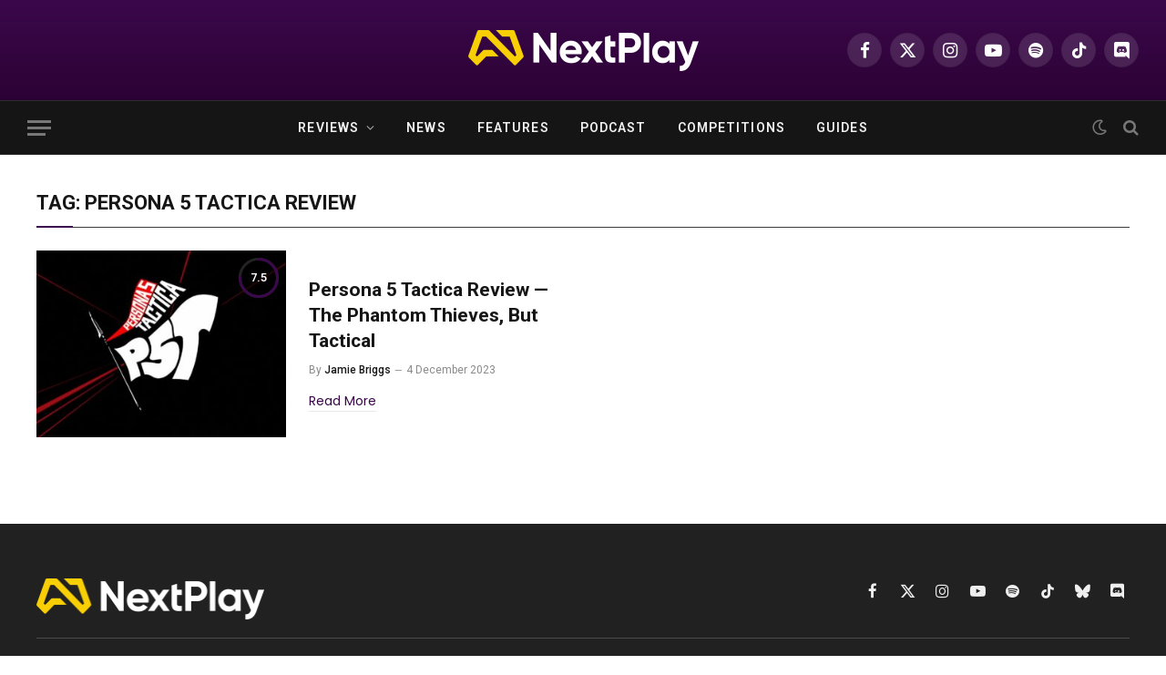

--- FILE ---
content_type: text/html; charset=UTF-8
request_url: https://next-play.com.au/tag/persona-5-tactica-review/
body_size: 19122
content:
<!DOCTYPE html>
<html lang="en-AU" class="s-light site-s-light">

<head>

	<meta charset="UTF-8" />
	<meta name="viewport" content="width=device-width, initial-scale=1" />
	<meta name='robots' content='index, follow, max-image-preview:large, max-snippet:-1, max-video-preview:-1' />
	<style>img:is([sizes="auto" i], [sizes^="auto," i]) { contain-intrinsic-size: 3000px 1500px }</style>
	
	<!-- This site is optimized with the Yoast SEO Premium plugin v24.4 (Yoast SEO v26.8) - https://yoast.com/product/yoast-seo-premium-wordpress/ -->
	<title>Persona 5 Tactica Review Archives &#8212; NextPlay Australia</title><link rel="preload" as="font" href="https://next-play.com.au/wp-content/themes/smart-mag/css/icons/fonts/ts-icons.woff2?v3.2" type="font/woff2" crossorigin="anonymous" />
	<link rel="canonical" href="https://next-play.com.au/tag/persona-5-tactica-review/" />
	<meta property="og:locale" content="en_US" />
	<meta property="og:type" content="article" />
	<meta property="og:title" content="Persona 5 Tactica Review Archives" />
	<meta property="og:url" content="https://next-play.com.au/tag/persona-5-tactica-review/" />
	<meta property="og:site_name" content="NextPlay Australia" />
	<meta name="twitter:card" content="summary_large_image" />
	<meta name="twitter:site" content="@NextPlayAU" />
	<script type="application/ld+json" class="yoast-schema-graph">{"@context":"https://schema.org","@graph":[{"@type":"CollectionPage","@id":"https://next-play.com.au/tag/persona-5-tactica-review/","url":"https://next-play.com.au/tag/persona-5-tactica-review/","name":"Persona 5 Tactica Review Archives &#8212; NextPlay Australia","isPartOf":{"@id":"https://next-play.com.au/#website"},"primaryImageOfPage":{"@id":"https://next-play.com.au/tag/persona-5-tactica-review/#primaryimage"},"image":{"@id":"https://next-play.com.au/tag/persona-5-tactica-review/#primaryimage"},"thumbnailUrl":"https://next-play.com.au/wp-content/uploads/2023/12/Persona-5-Tactica_20231118105937-scaled.jpg","breadcrumb":{"@id":"https://next-play.com.au/tag/persona-5-tactica-review/#breadcrumb"},"inLanguage":"en-AU"},{"@type":"ImageObject","inLanguage":"en-AU","@id":"https://next-play.com.au/tag/persona-5-tactica-review/#primaryimage","url":"https://next-play.com.au/wp-content/uploads/2023/12/Persona-5-Tactica_20231118105937-scaled.jpg","contentUrl":"https://next-play.com.au/wp-content/uploads/2023/12/Persona-5-Tactica_20231118105937-scaled.jpg","width":2560,"height":1440,"caption":"Persona 5 Tactica Logo"},{"@type":"BreadcrumbList","@id":"https://next-play.com.au/tag/persona-5-tactica-review/#breadcrumb","itemListElement":[{"@type":"ListItem","position":1,"name":"Home","item":"https://next-play.com.au/"},{"@type":"ListItem","position":2,"name":"Persona 5 Tactica Review"}]},{"@type":"WebSite","@id":"https://next-play.com.au/#website","url":"https://next-play.com.au/","name":"NextPlay Australia","description":"Delivering the Latest in Gaming News &amp; Reviews","publisher":{"@id":"https://next-play.com.au/#organization"},"alternateName":"NextPlay","potentialAction":[{"@type":"SearchAction","target":{"@type":"EntryPoint","urlTemplate":"https://next-play.com.au/?s={search_term_string}"},"query-input":{"@type":"PropertyValueSpecification","valueRequired":true,"valueName":"search_term_string"}}],"inLanguage":"en-AU"},{"@type":"Organization","@id":"https://next-play.com.au/#organization","name":"NextPlay Australia","alternateName":"NextPlay","url":"https://next-play.com.au/","logo":{"@type":"ImageObject","inLanguage":"en-AU","@id":"https://next-play.com.au/#/schema/logo/image/","url":"https://next-play.com.au/wp-content/uploads/2023/06/Asset-2-8.png","contentUrl":"https://next-play.com.au/wp-content/uploads/2023/06/Asset-2-8.png","width":1465,"height":261,"caption":"NextPlay Australia"},"image":{"@id":"https://next-play.com.au/#/schema/logo/image/"},"sameAs":["http://facebook.com/nextplayAU","https://x.com/NextPlayAU"]}]}</script>
	<!-- / Yoast SEO Premium plugin. -->


<link rel='dns-prefetch' href='//www.googletagmanager.com' />
<link rel='dns-prefetch' href='//fonts.googleapis.com' />
<link rel="alternate" type="application/rss+xml" title="NextPlay Australia &raquo; Feed" href="https://next-play.com.au/feed/" />
<link rel="alternate" type="application/rss+xml" title="NextPlay Australia &raquo; Comments Feed" href="https://next-play.com.au/comments/feed/" />
<link rel="alternate" type="application/rss+xml" title="NextPlay Australia &raquo; Persona 5 Tactica Review Tag Feed" href="https://next-play.com.au/tag/persona-5-tactica-review/feed/" />
<script type="text/javascript">
/* <![CDATA[ */
window._wpemojiSettings = {"baseUrl":"https:\/\/s.w.org\/images\/core\/emoji\/16.0.1\/72x72\/","ext":".png","svgUrl":"https:\/\/s.w.org\/images\/core\/emoji\/16.0.1\/svg\/","svgExt":".svg","source":{"concatemoji":"https:\/\/next-play.com.au\/wp-includes\/js\/wp-emoji-release.min.js?ver=6.8.3"}};
/*! This file is auto-generated */
!function(s,n){var o,i,e;function c(e){try{var t={supportTests:e,timestamp:(new Date).valueOf()};sessionStorage.setItem(o,JSON.stringify(t))}catch(e){}}function p(e,t,n){e.clearRect(0,0,e.canvas.width,e.canvas.height),e.fillText(t,0,0);var t=new Uint32Array(e.getImageData(0,0,e.canvas.width,e.canvas.height).data),a=(e.clearRect(0,0,e.canvas.width,e.canvas.height),e.fillText(n,0,0),new Uint32Array(e.getImageData(0,0,e.canvas.width,e.canvas.height).data));return t.every(function(e,t){return e===a[t]})}function u(e,t){e.clearRect(0,0,e.canvas.width,e.canvas.height),e.fillText(t,0,0);for(var n=e.getImageData(16,16,1,1),a=0;a<n.data.length;a++)if(0!==n.data[a])return!1;return!0}function f(e,t,n,a){switch(t){case"flag":return n(e,"\ud83c\udff3\ufe0f\u200d\u26a7\ufe0f","\ud83c\udff3\ufe0f\u200b\u26a7\ufe0f")?!1:!n(e,"\ud83c\udde8\ud83c\uddf6","\ud83c\udde8\u200b\ud83c\uddf6")&&!n(e,"\ud83c\udff4\udb40\udc67\udb40\udc62\udb40\udc65\udb40\udc6e\udb40\udc67\udb40\udc7f","\ud83c\udff4\u200b\udb40\udc67\u200b\udb40\udc62\u200b\udb40\udc65\u200b\udb40\udc6e\u200b\udb40\udc67\u200b\udb40\udc7f");case"emoji":return!a(e,"\ud83e\udedf")}return!1}function g(e,t,n,a){var r="undefined"!=typeof WorkerGlobalScope&&self instanceof WorkerGlobalScope?new OffscreenCanvas(300,150):s.createElement("canvas"),o=r.getContext("2d",{willReadFrequently:!0}),i=(o.textBaseline="top",o.font="600 32px Arial",{});return e.forEach(function(e){i[e]=t(o,e,n,a)}),i}function t(e){var t=s.createElement("script");t.src=e,t.defer=!0,s.head.appendChild(t)}"undefined"!=typeof Promise&&(o="wpEmojiSettingsSupports",i=["flag","emoji"],n.supports={everything:!0,everythingExceptFlag:!0},e=new Promise(function(e){s.addEventListener("DOMContentLoaded",e,{once:!0})}),new Promise(function(t){var n=function(){try{var e=JSON.parse(sessionStorage.getItem(o));if("object"==typeof e&&"number"==typeof e.timestamp&&(new Date).valueOf()<e.timestamp+604800&&"object"==typeof e.supportTests)return e.supportTests}catch(e){}return null}();if(!n){if("undefined"!=typeof Worker&&"undefined"!=typeof OffscreenCanvas&&"undefined"!=typeof URL&&URL.createObjectURL&&"undefined"!=typeof Blob)try{var e="postMessage("+g.toString()+"("+[JSON.stringify(i),f.toString(),p.toString(),u.toString()].join(",")+"));",a=new Blob([e],{type:"text/javascript"}),r=new Worker(URL.createObjectURL(a),{name:"wpTestEmojiSupports"});return void(r.onmessage=function(e){c(n=e.data),r.terminate(),t(n)})}catch(e){}c(n=g(i,f,p,u))}t(n)}).then(function(e){for(var t in e)n.supports[t]=e[t],n.supports.everything=n.supports.everything&&n.supports[t],"flag"!==t&&(n.supports.everythingExceptFlag=n.supports.everythingExceptFlag&&n.supports[t]);n.supports.everythingExceptFlag=n.supports.everythingExceptFlag&&!n.supports.flag,n.DOMReady=!1,n.readyCallback=function(){n.DOMReady=!0}}).then(function(){return e}).then(function(){var e;n.supports.everything||(n.readyCallback(),(e=n.source||{}).concatemoji?t(e.concatemoji):e.wpemoji&&e.twemoji&&(t(e.twemoji),t(e.wpemoji)))}))}((window,document),window._wpemojiSettings);
/* ]]> */
</script>
<style id='wp-emoji-styles-inline-css' type='text/css'>

	img.wp-smiley, img.emoji {
		display: inline !important;
		border: none !important;
		box-shadow: none !important;
		height: 1em !important;
		width: 1em !important;
		margin: 0 0.07em !important;
		vertical-align: -0.1em !important;
		background: none !important;
		padding: 0 !important;
	}
</style>
<link rel='stylesheet' id='wp-block-library-css' href='https://next-play.com.au/wp-includes/css/dist/block-library/style.min.css?ver=6.8.3' type='text/css' media='all' />
<style id='classic-theme-styles-inline-css' type='text/css'>
/*! This file is auto-generated */
.wp-block-button__link{color:#fff;background-color:#32373c;border-radius:9999px;box-shadow:none;text-decoration:none;padding:calc(.667em + 2px) calc(1.333em + 2px);font-size:1.125em}.wp-block-file__button{background:#32373c;color:#fff;text-decoration:none}
</style>
<style id='global-styles-inline-css' type='text/css'>
:root{--wp--preset--aspect-ratio--square: 1;--wp--preset--aspect-ratio--4-3: 4/3;--wp--preset--aspect-ratio--3-4: 3/4;--wp--preset--aspect-ratio--3-2: 3/2;--wp--preset--aspect-ratio--2-3: 2/3;--wp--preset--aspect-ratio--16-9: 16/9;--wp--preset--aspect-ratio--9-16: 9/16;--wp--preset--color--black: #000000;--wp--preset--color--cyan-bluish-gray: #abb8c3;--wp--preset--color--white: #ffffff;--wp--preset--color--pale-pink: #f78da7;--wp--preset--color--vivid-red: #cf2e2e;--wp--preset--color--luminous-vivid-orange: #ff6900;--wp--preset--color--luminous-vivid-amber: #fcb900;--wp--preset--color--light-green-cyan: #7bdcb5;--wp--preset--color--vivid-green-cyan: #00d084;--wp--preset--color--pale-cyan-blue: #8ed1fc;--wp--preset--color--vivid-cyan-blue: #0693e3;--wp--preset--color--vivid-purple: #9b51e0;--wp--preset--gradient--vivid-cyan-blue-to-vivid-purple: linear-gradient(135deg,rgba(6,147,227,1) 0%,rgb(155,81,224) 100%);--wp--preset--gradient--light-green-cyan-to-vivid-green-cyan: linear-gradient(135deg,rgb(122,220,180) 0%,rgb(0,208,130) 100%);--wp--preset--gradient--luminous-vivid-amber-to-luminous-vivid-orange: linear-gradient(135deg,rgba(252,185,0,1) 0%,rgba(255,105,0,1) 100%);--wp--preset--gradient--luminous-vivid-orange-to-vivid-red: linear-gradient(135deg,rgba(255,105,0,1) 0%,rgb(207,46,46) 100%);--wp--preset--gradient--very-light-gray-to-cyan-bluish-gray: linear-gradient(135deg,rgb(238,238,238) 0%,rgb(169,184,195) 100%);--wp--preset--gradient--cool-to-warm-spectrum: linear-gradient(135deg,rgb(74,234,220) 0%,rgb(151,120,209) 20%,rgb(207,42,186) 40%,rgb(238,44,130) 60%,rgb(251,105,98) 80%,rgb(254,248,76) 100%);--wp--preset--gradient--blush-light-purple: linear-gradient(135deg,rgb(255,206,236) 0%,rgb(152,150,240) 100%);--wp--preset--gradient--blush-bordeaux: linear-gradient(135deg,rgb(254,205,165) 0%,rgb(254,45,45) 50%,rgb(107,0,62) 100%);--wp--preset--gradient--luminous-dusk: linear-gradient(135deg,rgb(255,203,112) 0%,rgb(199,81,192) 50%,rgb(65,88,208) 100%);--wp--preset--gradient--pale-ocean: linear-gradient(135deg,rgb(255,245,203) 0%,rgb(182,227,212) 50%,rgb(51,167,181) 100%);--wp--preset--gradient--electric-grass: linear-gradient(135deg,rgb(202,248,128) 0%,rgb(113,206,126) 100%);--wp--preset--gradient--midnight: linear-gradient(135deg,rgb(2,3,129) 0%,rgb(40,116,252) 100%);--wp--preset--font-size--small: 13px;--wp--preset--font-size--medium: 20px;--wp--preset--font-size--large: 36px;--wp--preset--font-size--x-large: 42px;--wp--preset--spacing--20: 0.44rem;--wp--preset--spacing--30: 0.67rem;--wp--preset--spacing--40: 1rem;--wp--preset--spacing--50: 1.5rem;--wp--preset--spacing--60: 2.25rem;--wp--preset--spacing--70: 3.38rem;--wp--preset--spacing--80: 5.06rem;--wp--preset--shadow--natural: 6px 6px 9px rgba(0, 0, 0, 0.2);--wp--preset--shadow--deep: 12px 12px 50px rgba(0, 0, 0, 0.4);--wp--preset--shadow--sharp: 6px 6px 0px rgba(0, 0, 0, 0.2);--wp--preset--shadow--outlined: 6px 6px 0px -3px rgba(255, 255, 255, 1), 6px 6px rgba(0, 0, 0, 1);--wp--preset--shadow--crisp: 6px 6px 0px rgba(0, 0, 0, 1);}:where(.is-layout-flex){gap: 0.5em;}:where(.is-layout-grid){gap: 0.5em;}body .is-layout-flex{display: flex;}.is-layout-flex{flex-wrap: wrap;align-items: center;}.is-layout-flex > :is(*, div){margin: 0;}body .is-layout-grid{display: grid;}.is-layout-grid > :is(*, div){margin: 0;}:where(.wp-block-columns.is-layout-flex){gap: 2em;}:where(.wp-block-columns.is-layout-grid){gap: 2em;}:where(.wp-block-post-template.is-layout-flex){gap: 1.25em;}:where(.wp-block-post-template.is-layout-grid){gap: 1.25em;}.has-black-color{color: var(--wp--preset--color--black) !important;}.has-cyan-bluish-gray-color{color: var(--wp--preset--color--cyan-bluish-gray) !important;}.has-white-color{color: var(--wp--preset--color--white) !important;}.has-pale-pink-color{color: var(--wp--preset--color--pale-pink) !important;}.has-vivid-red-color{color: var(--wp--preset--color--vivid-red) !important;}.has-luminous-vivid-orange-color{color: var(--wp--preset--color--luminous-vivid-orange) !important;}.has-luminous-vivid-amber-color{color: var(--wp--preset--color--luminous-vivid-amber) !important;}.has-light-green-cyan-color{color: var(--wp--preset--color--light-green-cyan) !important;}.has-vivid-green-cyan-color{color: var(--wp--preset--color--vivid-green-cyan) !important;}.has-pale-cyan-blue-color{color: var(--wp--preset--color--pale-cyan-blue) !important;}.has-vivid-cyan-blue-color{color: var(--wp--preset--color--vivid-cyan-blue) !important;}.has-vivid-purple-color{color: var(--wp--preset--color--vivid-purple) !important;}.has-black-background-color{background-color: var(--wp--preset--color--black) !important;}.has-cyan-bluish-gray-background-color{background-color: var(--wp--preset--color--cyan-bluish-gray) !important;}.has-white-background-color{background-color: var(--wp--preset--color--white) !important;}.has-pale-pink-background-color{background-color: var(--wp--preset--color--pale-pink) !important;}.has-vivid-red-background-color{background-color: var(--wp--preset--color--vivid-red) !important;}.has-luminous-vivid-orange-background-color{background-color: var(--wp--preset--color--luminous-vivid-orange) !important;}.has-luminous-vivid-amber-background-color{background-color: var(--wp--preset--color--luminous-vivid-amber) !important;}.has-light-green-cyan-background-color{background-color: var(--wp--preset--color--light-green-cyan) !important;}.has-vivid-green-cyan-background-color{background-color: var(--wp--preset--color--vivid-green-cyan) !important;}.has-pale-cyan-blue-background-color{background-color: var(--wp--preset--color--pale-cyan-blue) !important;}.has-vivid-cyan-blue-background-color{background-color: var(--wp--preset--color--vivid-cyan-blue) !important;}.has-vivid-purple-background-color{background-color: var(--wp--preset--color--vivid-purple) !important;}.has-black-border-color{border-color: var(--wp--preset--color--black) !important;}.has-cyan-bluish-gray-border-color{border-color: var(--wp--preset--color--cyan-bluish-gray) !important;}.has-white-border-color{border-color: var(--wp--preset--color--white) !important;}.has-pale-pink-border-color{border-color: var(--wp--preset--color--pale-pink) !important;}.has-vivid-red-border-color{border-color: var(--wp--preset--color--vivid-red) !important;}.has-luminous-vivid-orange-border-color{border-color: var(--wp--preset--color--luminous-vivid-orange) !important;}.has-luminous-vivid-amber-border-color{border-color: var(--wp--preset--color--luminous-vivid-amber) !important;}.has-light-green-cyan-border-color{border-color: var(--wp--preset--color--light-green-cyan) !important;}.has-vivid-green-cyan-border-color{border-color: var(--wp--preset--color--vivid-green-cyan) !important;}.has-pale-cyan-blue-border-color{border-color: var(--wp--preset--color--pale-cyan-blue) !important;}.has-vivid-cyan-blue-border-color{border-color: var(--wp--preset--color--vivid-cyan-blue) !important;}.has-vivid-purple-border-color{border-color: var(--wp--preset--color--vivid-purple) !important;}.has-vivid-cyan-blue-to-vivid-purple-gradient-background{background: var(--wp--preset--gradient--vivid-cyan-blue-to-vivid-purple) !important;}.has-light-green-cyan-to-vivid-green-cyan-gradient-background{background: var(--wp--preset--gradient--light-green-cyan-to-vivid-green-cyan) !important;}.has-luminous-vivid-amber-to-luminous-vivid-orange-gradient-background{background: var(--wp--preset--gradient--luminous-vivid-amber-to-luminous-vivid-orange) !important;}.has-luminous-vivid-orange-to-vivid-red-gradient-background{background: var(--wp--preset--gradient--luminous-vivid-orange-to-vivid-red) !important;}.has-very-light-gray-to-cyan-bluish-gray-gradient-background{background: var(--wp--preset--gradient--very-light-gray-to-cyan-bluish-gray) !important;}.has-cool-to-warm-spectrum-gradient-background{background: var(--wp--preset--gradient--cool-to-warm-spectrum) !important;}.has-blush-light-purple-gradient-background{background: var(--wp--preset--gradient--blush-light-purple) !important;}.has-blush-bordeaux-gradient-background{background: var(--wp--preset--gradient--blush-bordeaux) !important;}.has-luminous-dusk-gradient-background{background: var(--wp--preset--gradient--luminous-dusk) !important;}.has-pale-ocean-gradient-background{background: var(--wp--preset--gradient--pale-ocean) !important;}.has-electric-grass-gradient-background{background: var(--wp--preset--gradient--electric-grass) !important;}.has-midnight-gradient-background{background: var(--wp--preset--gradient--midnight) !important;}.has-small-font-size{font-size: var(--wp--preset--font-size--small) !important;}.has-medium-font-size{font-size: var(--wp--preset--font-size--medium) !important;}.has-large-font-size{font-size: var(--wp--preset--font-size--large) !important;}.has-x-large-font-size{font-size: var(--wp--preset--font-size--x-large) !important;}
:where(.wp-block-post-template.is-layout-flex){gap: 1.25em;}:where(.wp-block-post-template.is-layout-grid){gap: 1.25em;}
:where(.wp-block-columns.is-layout-flex){gap: 2em;}:where(.wp-block-columns.is-layout-grid){gap: 2em;}
:root :where(.wp-block-pullquote){font-size: 1.5em;line-height: 1.6;}
</style>
<link rel='stylesheet' id='wp-components-css' href='https://next-play.com.au/wp-includes/css/dist/components/style.min.css?ver=6.8.3' type='text/css' media='all' />
<link rel='stylesheet' id='godaddy-styles-css' href='https://next-play.com.au/wp-content/mu-plugins/vendor/wpex/godaddy-launch/includes/Dependencies/GoDaddy/Styles/build/latest.css?ver=2.0.2' type='text/css' media='all' />
<link rel='stylesheet' id='elementor-icons-css' href='https://next-play.com.au/wp-content/plugins/elementor/assets/lib/eicons/css/elementor-icons.min.css?ver=5.46.0' type='text/css' media='all' />
<link rel='stylesheet' id='elementor-frontend-css' href='https://next-play.com.au/wp-content/plugins/elementor/assets/css/frontend.min.css?ver=3.34.4' type='text/css' media='all' />
<link rel='stylesheet' id='elementor-post-10613-css' href='https://next-play.com.au/wp-content/uploads/elementor/css/post-10613.css?ver=1769759972' type='text/css' media='all' />
<link rel='stylesheet' id='font-awesome-5-all-css' href='https://next-play.com.au/wp-content/plugins/elementor/assets/lib/font-awesome/css/all.min.css?ver=3.34.4' type='text/css' media='all' />
<link rel='stylesheet' id='font-awesome-4-shim-css' href='https://next-play.com.au/wp-content/plugins/elementor/assets/lib/font-awesome/css/v4-shims.min.css?ver=3.34.4' type='text/css' media='all' />
<link rel='stylesheet' id='elementor-post-10656-css' href='https://next-play.com.au/wp-content/uploads/elementor/css/post-10656.css?ver=1769760025' type='text/css' media='all' />
<link rel='stylesheet' id='elementor-post-10670-css' href='https://next-play.com.au/wp-content/uploads/elementor/css/post-10670.css?ver=1769759973' type='text/css' media='all' />
<link rel='stylesheet' id='smartmag-core-css' href='https://next-play.com.au/wp-content/themes/smart-mag/style.css?ver=10.3.2' type='text/css' media='all' />
<style id='smartmag-core-inline-css' type='text/css'>
:root { --c-main: #3b084b;
--c-main-rgb: 59,8,75;
--text-font: "Poppins", system-ui, -apple-system, "Segoe UI", Arial, sans-serif;
--body-font: "Poppins", system-ui, -apple-system, "Segoe UI", Arial, sans-serif;
--ui-font: "Roboto", system-ui, -apple-system, "Segoe UI", Arial, sans-serif;
--title-font: "Roboto", system-ui, -apple-system, "Segoe UI", Arial, sans-serif;
--h-font: "Roboto", system-ui, -apple-system, "Segoe UI", Arial, sans-serif;
--title-font: "Roboto", system-ui, -apple-system, "Segoe UI", Arial, sans-serif;
--h-font: "Roboto", system-ui, -apple-system, "Segoe UI", Arial, sans-serif; }
.s-dark, .site-s-dark { --c-main: #f8ce04; --c-main-rgb: 248,206,4; }
.smart-head-main { --main-width: 1360px; }
.smart-head-main .smart-head-mid { background: linear-gradient(180deg, #3b084b 0%, #2c0235 100%); }
.s-light .navigation-main { --c-nav-hov: #f8ce04; }
.s-dark .navigation-main { --c-nav-hov: #f8ce04; }
.smart-head-mobile .smart-head-mid { background: linear-gradient(90deg, #3b084b 0%, #2c0235 100%); }
.smart-head-main .spc-social { --c-spc-social: #ffffff; }
.smart-head-main .offcanvas-toggle:hover { --c-hamburger: #f8ce04; }
.s-dark .smart-head-main .offcanvas-toggle:hover,
.smart-head-main .s-dark .offcanvas-toggle:hover { --c-hamburger: #f8ce04; }
.smart-head-mobile .offcanvas-toggle:hover { --c-hamburger: #f8ce04; }
.s-dark .smart-head-mobile .offcanvas-toggle:hover,
.smart-head-mobile .s-dark .offcanvas-toggle:hover { --c-hamburger: #f8ce04; }
.the-post-header .post-meta .post-title { font-family: var(--body-font); font-weight: 900; line-height: 0.95; letter-spacing: -0.07em; }
.entry-content { font-family: "DM Sans", system-ui, -apple-system, "Segoe UI", Arial, sans-serif; }
.s-dark .post-content { --c-headings: #0a0000; }
.s-dark .entry-content { --c-a: #f8ce04; }
:where(.entry-content) a { text-decoration: underline; text-underline-offset: 4px; text-decoration-thickness: 2px; text-decoration-thickness: 3px; }
:where(.s-light .entry-content) a { text-decoration-color: #680191; }
.s-head-modern-a .post-title { font-size: 2px; }
@media (min-width: 1200px) { .s-head-large .post-title { font-size: 78px; } }


</style>
<link rel='stylesheet' id='smartmag-magnific-popup-css' href='https://next-play.com.au/wp-content/themes/smart-mag/css/lightbox.css?ver=10.3.2' type='text/css' media='all' />
<link rel='stylesheet' id='smartmag-icons-css' href='https://next-play.com.au/wp-content/themes/smart-mag/css/icons/icons.css?ver=10.3.2' type='text/css' media='all' />
<link rel='stylesheet' id='smartmag-gfonts-custom-css' href='https://fonts.googleapis.com/css?family=Poppins%3A400%2C500%2C600%2C700%2C900%7CRoboto%3A400%2C500%2C600%2C700%7CDM+Sans%3A400%2C500%2C600%2C700&#038;display=swap' type='text/css' media='all' />
<script type="text/javascript" id="smartmag-lazy-inline-js-after">
/* <![CDATA[ */
/**
 * @copyright ThemeSphere
 * @preserve
 */
var BunyadLazy={};BunyadLazy.load=function(){function a(e,n){var t={};e.dataset.bgset&&e.dataset.sizes?(t.sizes=e.dataset.sizes,t.srcset=e.dataset.bgset):t.src=e.dataset.bgsrc,function(t){var a=t.dataset.ratio;if(0<a){const e=t.parentElement;if(e.classList.contains("media-ratio")){const n=e.style;n.getPropertyValue("--a-ratio")||(n.paddingBottom=100/a+"%")}}}(e);var a,o=document.createElement("img");for(a in o.onload=function(){var t="url('"+(o.currentSrc||o.src)+"')",a=e.style;a.backgroundImage!==t&&requestAnimationFrame(()=>{a.backgroundImage=t,n&&n()}),o.onload=null,o.onerror=null,o=null},o.onerror=o.onload,t)o.setAttribute(a,t[a]);o&&o.complete&&0<o.naturalWidth&&o.onload&&o.onload()}function e(t){t.dataset.loaded||a(t,()=>{document.dispatchEvent(new Event("lazyloaded")),t.dataset.loaded=1})}function n(t){"complete"===document.readyState?t():window.addEventListener("load",t)}return{initEarly:function(){var t,a=()=>{document.querySelectorAll(".img.bg-cover:not(.lazyload)").forEach(e)};"complete"!==document.readyState?(t=setInterval(a,150),n(()=>{a(),clearInterval(t)})):a()},callOnLoad:n,initBgImages:function(t){t&&n(()=>{document.querySelectorAll(".img.bg-cover").forEach(e)})},bgLoad:a}}(),BunyadLazy.load.initEarly();
/* ]]> */
</script>
<script type="text/javascript" src="https://next-play.com.au/wp-content/plugins/elementor/assets/lib/font-awesome/js/v4-shims.min.js?ver=3.34.4" id="font-awesome-4-shim-js"></script>

<!-- Google tag (gtag.js) snippet added by Site Kit -->
<!-- Google Analytics snippet added by Site Kit -->
<script type="text/javascript" src="https://www.googletagmanager.com/gtag/js?id=GT-MB8C73N" id="google_gtagjs-js" async></script>
<script type="text/javascript" id="google_gtagjs-js-after">
/* <![CDATA[ */
window.dataLayer = window.dataLayer || [];function gtag(){dataLayer.push(arguments);}
gtag("set","linker",{"domains":["next-play.com.au"]});
gtag("js", new Date());
gtag("set", "developer_id.dZTNiMT", true);
gtag("config", "GT-MB8C73N");
/* ]]> */
</script>
<script type="text/javascript" src="https://next-play.com.au/wp-includes/js/jquery/jquery.min.js?ver=3.7.1" id="jquery-core-js"></script>
<script type="text/javascript" src="https://next-play.com.au/wp-includes/js/jquery/jquery-migrate.min.js?ver=3.4.1" id="jquery-migrate-js"></script>
<link rel="https://api.w.org/" href="https://next-play.com.au/wp-json/" /><link rel="alternate" title="JSON" type="application/json" href="https://next-play.com.au/wp-json/wp/v2/tags/428" /><link rel="EditURI" type="application/rsd+xml" title="RSD" href="https://next-play.com.au/xmlrpc.php?rsd" />
<meta name="generator" content="WordPress 6.8.3" />
<meta name="generator" content="Site Kit by Google 1.171.0" />
		<script>
		var BunyadSchemeKey = 'bunyad-scheme';
		(() => {
			const d = document.documentElement;
			const c = d.classList;
			var scheme = localStorage.getItem(BunyadSchemeKey);
			
			if (scheme) {
				d.dataset.origClass = c;
				scheme === 'dark' ? c.remove('s-light', 'site-s-light') : c.remove('s-dark', 'site-s-dark');
				c.add('site-s-' + scheme, 's-' + scheme);
			}
		})();
		</script>
		<meta name="generator" content="Elementor 3.34.4; features: additional_custom_breakpoints; settings: css_print_method-external, google_font-enabled, font_display-swap">
			<style>
				.e-con.e-parent:nth-of-type(n+4):not(.e-lazyloaded):not(.e-no-lazyload),
				.e-con.e-parent:nth-of-type(n+4):not(.e-lazyloaded):not(.e-no-lazyload) * {
					background-image: none !important;
				}
				@media screen and (max-height: 1024px) {
					.e-con.e-parent:nth-of-type(n+3):not(.e-lazyloaded):not(.e-no-lazyload),
					.e-con.e-parent:nth-of-type(n+3):not(.e-lazyloaded):not(.e-no-lazyload) * {
						background-image: none !important;
					}
				}
				@media screen and (max-height: 640px) {
					.e-con.e-parent:nth-of-type(n+2):not(.e-lazyloaded):not(.e-no-lazyload),
					.e-con.e-parent:nth-of-type(n+2):not(.e-lazyloaded):not(.e-no-lazyload) * {
						background-image: none !important;
					}
				}
			</style>
			<link rel="icon" href="https://next-play.com.au/wp-content/uploads/2023/05/NextPlay-Favicon-150x150.png" sizes="32x32" />
<link rel="icon" href="https://next-play.com.au/wp-content/uploads/2023/05/NextPlay-Favicon-300x300.png" sizes="192x192" />
<link rel="apple-touch-icon" href="https://next-play.com.au/wp-content/uploads/2023/05/NextPlay-Favicon-300x300.png" />
<meta name="msapplication-TileImage" content="https://next-play.com.au/wp-content/uploads/2023/05/NextPlay-Favicon-300x300.png" />
		<style type="text/css" id="wp-custom-css">
			.breadcrumbs .inner { display:none}		</style>
		

</head>

<body class="archive tag tag-persona-5-tactica-review tag-428 wp-custom-logo wp-theme-smart-mag no-sidebar has-lb has-lb-sm ts-img-hov-fade has-sb-sep layout-normal elementor-default elementor-kit-10613">



<div class="main-wrap">

	
<div class="off-canvas-backdrop"></div>
<div class="mobile-menu-container off-canvas s-dark hide-widgets-sm" id="off-canvas">

	<div class="off-canvas-head">
		<a href="#" class="close">
			<span class="visuallyhidden">Close Menu</span>
			<i class="tsi tsi-times"></i>
		</a>

		<div class="ts-logo">
					</div>
	</div>

	<div class="off-canvas-content">

		
			<ul id="menu-main-menu" class="mobile-menu"><li id="menu-item-2015" class="menu-item menu-item-type-taxonomy menu-item-object-category menu-item-has-children menu-item-2015"><a href="https://next-play.com.au/category/reviews/">Reviews</a>
<ul class="sub-menu">
	<li id="menu-item-5766" class="menu-item menu-item-type-taxonomy menu-item-object-category menu-item-5766"><a href="https://next-play.com.au/category/reviews/playstation/">PlayStation</a></li>
	<li id="menu-item-5767" class="menu-item menu-item-type-taxonomy menu-item-object-category menu-item-5767"><a href="https://next-play.com.au/category/reviews/xbox/">Xbox</a></li>
	<li id="menu-item-5768" class="menu-item menu-item-type-taxonomy menu-item-object-category menu-item-5768"><a href="https://next-play.com.au/category/reviews/pc/">PC</a></li>
	<li id="menu-item-5769" class="menu-item menu-item-type-taxonomy menu-item-object-category menu-item-5769"><a href="https://next-play.com.au/category/reviews/nintendo-switch/">Nintendo Switch</a></li>
	<li id="menu-item-5770" class="menu-item menu-item-type-taxonomy menu-item-object-category menu-item-5770"><a href="https://next-play.com.au/category/reviews/hardware/">Hardware</a></li>
</ul>
</li>
<li id="menu-item-5772" class="menu-item menu-item-type-taxonomy menu-item-object-category menu-item-5772"><a href="https://next-play.com.au/category/news/">News</a></li>
<li id="menu-item-5773" class="menu-item menu-item-type-taxonomy menu-item-object-category menu-item-5773"><a href="https://next-play.com.au/category/features/">Features</a></li>
<li id="menu-item-10747" class="menu-item menu-item-type-custom menu-item-object-custom menu-item-10747"><a href="https://www.youtube.com/playlist?list=PL5_HTYiAFdr8RmchLL5RSDKmO606L1Qyt">Podcast</a></li>
<li id="menu-item-5775" class="menu-item menu-item-type-taxonomy menu-item-object-category menu-item-5775"><a href="https://next-play.com.au/category/competitions/">Competitions</a></li>
<li id="menu-item-4750" class="menu-item menu-item-type-taxonomy menu-item-object-category menu-item-4750"><a href="https://next-play.com.au/category/guides/">Guides</a></li>
</ul>
		
		
		
		<div class="spc-social-block spc-social spc-social-b smart-head-social">
		
			
				<a href="http://facebook.com/nextplayau" class="link service s-facebook" target="_blank" rel="nofollow noopener">
					<i class="icon tsi tsi-facebook"></i>					<span class="visuallyhidden">Facebook</span>
				</a>
									
			
				<a href="http://twitter.com/nextplayau" class="link service s-twitter" target="_blank" rel="nofollow noopener">
					<i class="icon tsi tsi-twitter"></i>					<span class="visuallyhidden">X (Twitter)</span>
				</a>
									
			
				<a href="http://instagram.com/nextplayau" class="link service s-instagram" target="_blank" rel="nofollow noopener">
					<i class="icon tsi tsi-instagram"></i>					<span class="visuallyhidden">Instagram</span>
				</a>
									
			
		</div>

		
	</div>

</div>
<div class="smart-head smart-head-b smart-head-main" id="smart-head" data-sticky="auto" data-sticky-type="smart" data-sticky-full>
	
	<div class="smart-head-row smart-head-mid smart-head-row-3 s-dark smart-head-row-full">

		<div class="inner wrap">

							
				<div class="items items-left empty">
								</div>

							
				<div class="items items-center ">
					<a href="https://next-play.com.au/" title="NextPlay Australia" rel="home" class="logo-link ts-logo logo-is-image">
		<span>
			
				
					<img src="https://next-play.com.au/wp-content/uploads/2023/05/nextplaywhite.png" class="logo-image" alt="NextPlay Australia" width="253" height="45"/>
									 
					</span>
	</a>				</div>

							
				<div class="items items-right ">
				
		<div class="spc-social-block spc-social spc-social-b smart-head-social">
		
			
				<a href="http://facebook.com/nextplayau" class="link service s-facebook" target="_blank" rel="nofollow noopener">
					<i class="icon tsi tsi-facebook"></i>					<span class="visuallyhidden">Facebook</span>
				</a>
									
			
				<a href="http://twitter.com/nextplayau" class="link service s-twitter" target="_blank" rel="nofollow noopener">
					<i class="icon tsi tsi-twitter"></i>					<span class="visuallyhidden">X (Twitter)</span>
				</a>
									
			
				<a href="http://instagram.com/nextplayau" class="link service s-instagram" target="_blank" rel="nofollow noopener">
					<i class="icon tsi tsi-instagram"></i>					<span class="visuallyhidden">Instagram</span>
				</a>
									
			
				<a href="https://www.youtube.com/@nextplayau" class="link service s-youtube" target="_blank" rel="nofollow noopener">
					<i class="icon tsi tsi-youtube-play"></i>					<span class="visuallyhidden">YouTube</span>
				</a>
									
			
				<a href="https://open.spotify.com/show/2poywmH4BeIDKu7Rwy2STk" class="link service s-spotify" target="_blank" rel="nofollow noopener">
					<i class="icon tsi tsi-spotify"></i>					<span class="visuallyhidden">Spotify</span>
				</a>
									
			
				<a href="https://www.tiktok.com/@nextplayau" class="link service s-tiktok" target="_blank" rel="nofollow noopener">
					<i class="icon tsi tsi-tiktok"></i>					<span class="visuallyhidden">TikTok</span>
				</a>
									
			
				<a href="https://discord.gg/HNGZETjXtw" class="link service s-discord" target="_blank" rel="nofollow noopener">
					<i class="icon tsi tsi-discord"></i>					<span class="visuallyhidden">Discord</span>
				</a>
									
			
		</div>

						</div>

						
		</div>
	</div>

	
	<div class="smart-head-row smart-head-bot smart-head-row-3 s-dark has-center-nav smart-head-row-full">

		<div class="inner wrap">

							
				<div class="items items-left ">
				
<button class="offcanvas-toggle has-icon" type="button" aria-label="Menu">
	<span class="hamburger-icon hamburger-icon-a">
		<span class="inner"></span>
	</span>
</button>				</div>

							
				<div class="items items-center ">
					<div class="nav-wrap">
		<nav class="navigation navigation-main nav-hov-a">
			<ul id="menu-main-menu-1" class="menu"><li class="menu-item menu-item-type-taxonomy menu-item-object-category menu-item-has-children menu-cat-23 menu-item-has-children item-mega-menu menu-item-2015"><a href="https://next-play.com.au/category/reviews/">Reviews</a>
<div class="sub-menu mega-menu mega-menu-a wrap">

		
	<div class="column sub-cats">
		
		<ol class="sub-nav">
							
				<li class="menu-item menu-item-type-taxonomy menu-item-object-category menu-cat-24 menu-item-5766"><a href="https://next-play.com.au/category/reviews/playstation/">PlayStation</a></li>
				
							
				<li class="menu-item menu-item-type-taxonomy menu-item-object-category menu-cat-96 menu-item-5767"><a href="https://next-play.com.au/category/reviews/xbox/">Xbox</a></li>
				
							
				<li class="menu-item menu-item-type-taxonomy menu-item-object-category menu-cat-187 menu-item-5768"><a href="https://next-play.com.au/category/reviews/pc/">PC</a></li>
				
							
				<li class="menu-item menu-item-type-taxonomy menu-item-object-category menu-cat-49 menu-item-5769"><a href="https://next-play.com.au/category/reviews/nintendo-switch/">Nintendo Switch</a></li>
				
							
				<li class="menu-item menu-item-type-taxonomy menu-item-object-category menu-cat-450 menu-item-5770"><a href="https://next-play.com.au/category/reviews/hardware/">Hardware</a></li>
				
						
			<li class="menu-item view-all menu-cat-23"><a href="https://next-play.com.au/category/reviews/">View All</a></li>
		</ol>
	
	</div>
	

		
	
	<section class="column recent-posts" data-columns="4">
					<div class="posts" data-id="24">

						<section class="block-wrap block-grid mb-none" data-id="1">

				
			<div class="block-content">
					
	<div class="loop loop-grid loop-grid-sm grid grid-4 md:grid-2 xs:grid-1">

					
<article class="l-post grid-post grid-sm-post">

	
			<div class="media">

		
			<a href="https://next-play.com.au/cronos-the-new-dawn-review/" class="image-link media-ratio ratio-16-9" title="Cronos: The New Dawn Review"><span data-bgsrc="https://next-play.com.au/wp-content/uploads/2025/10/Cronos-the-New-Dawn-review-450x253.png" class="img bg-cover wp-post-image attachment-bunyad-medium size-bunyad-medium lazyload" data-bgset="https://next-play.com.au/wp-content/uploads/2025/10/Cronos-the-New-Dawn-review-450x253.png 450w, https://next-play.com.au/wp-content/uploads/2025/10/Cronos-the-New-Dawn-review-300x169.png 300w, https://next-play.com.au/wp-content/uploads/2025/10/Cronos-the-New-Dawn-review-1024x576.png 1024w, https://next-play.com.au/wp-content/uploads/2025/10/Cronos-the-New-Dawn-review-768x432.png 768w, https://next-play.com.au/wp-content/uploads/2025/10/Cronos-the-New-Dawn-review-1536x864.png 1536w, https://next-play.com.au/wp-content/uploads/2025/10/Cronos-the-New-Dawn-review-2048x1152.png 2048w, https://next-play.com.au/wp-content/uploads/2025/10/Cronos-the-New-Dawn-review-150x84.png 150w, https://next-play.com.au/wp-content/uploads/2025/10/Cronos-the-New-Dawn-review-1200x675.png 1200w" data-sizes="(max-width: 377px) 100vw, 377px" role="img" aria-label="Cronos the New Dawn review"></span></a>			
			
			<div class="review review-radial c-overlay"><svg class="progress-radial" height="44" width="44"><circle fill="transparent" stroke-dasharray="128.80529879718 128.80529879718"  stroke-width="3" r="20.5" cx="22" cy="22" class="circle" /> <circle fill="transparent" stroke-dasharray="128.80529879718 128.80529879718" style="stroke-dashoffset:38.641589639154" stroke-width="3" r="20.5" cx="22" cy="22" class="progress" /></svg> <span class="counter points">7</span></div>
			
		
		</div>
	

	
		<div class="content">

			<div class="post-meta post-meta-a has-below"><h2 class="is-title post-title"><a href="https://next-play.com.au/cronos-the-new-dawn-review/">Cronos: The New Dawn Review</a></h2><div class="post-meta-items meta-below"><span class="meta-item date"><span class="date-link"><time class="post-date" datetime="2025-10-07T09:27:30+10:00">7 October 2025</time></span></span></div></div>			
			
			
		</div>

	
</article>					
<article class="l-post grid-post grid-sm-post">

	
			<div class="media">

		
			<a href="https://next-play.com.au/silent-hill-f-review/" class="image-link media-ratio ratio-16-9" title="Silent Hill F Review"><span data-bgsrc="https://next-play.com.au/wp-content/uploads/2025/10/Silent-Hill-f-review-450x253.png" class="img bg-cover wp-post-image attachment-bunyad-medium size-bunyad-medium lazyload" data-bgset="https://next-play.com.au/wp-content/uploads/2025/10/Silent-Hill-f-review-450x253.png 450w, https://next-play.com.au/wp-content/uploads/2025/10/Silent-Hill-f-review-300x169.png 300w, https://next-play.com.au/wp-content/uploads/2025/10/Silent-Hill-f-review-1024x576.png 1024w, https://next-play.com.au/wp-content/uploads/2025/10/Silent-Hill-f-review-768x432.png 768w, https://next-play.com.au/wp-content/uploads/2025/10/Silent-Hill-f-review-150x84.png 150w, https://next-play.com.au/wp-content/uploads/2025/10/Silent-Hill-f-review-1200x675.png 1200w, https://next-play.com.au/wp-content/uploads/2025/10/Silent-Hill-f-review.png 1440w" data-sizes="(max-width: 377px) 100vw, 377px" role="img" aria-label="Silent Hill f review"></span></a>			
			
			
			
		
		</div>
	

	
		<div class="content">

			<div class="post-meta post-meta-a has-below"><h2 class="is-title post-title"><a href="https://next-play.com.au/silent-hill-f-review/">Silent Hill F Review</a></h2><div class="post-meta-items meta-below"><span class="meta-item date"><span class="date-link"><time class="post-date" datetime="2025-10-03T10:06:07+10:00">3 October 2025</time></span></span></div></div>			
			
			
		</div>

	
</article>					
<article class="l-post grid-post grid-sm-post">

	
			<div class="media">

		
			<a href="https://next-play.com.au/lies-of-p-overture-review/" class="image-link media-ratio ratio-16-9" title="Lies of P: Overture Review"><span data-bgsrc="https://next-play.com.au/wp-content/uploads/2025/09/Lies-of-P-450x253.jpg" class="img bg-cover wp-post-image attachment-bunyad-medium size-bunyad-medium lazyload" data-bgset="https://next-play.com.au/wp-content/uploads/2025/09/Lies-of-P-450x253.jpg 450w, https://next-play.com.au/wp-content/uploads/2025/09/Lies-of-P-300x169.jpg 300w, https://next-play.com.au/wp-content/uploads/2025/09/Lies-of-P-1024x576.jpg 1024w, https://next-play.com.au/wp-content/uploads/2025/09/Lies-of-P-768x432.jpg 768w, https://next-play.com.au/wp-content/uploads/2025/09/Lies-of-P-1536x864.jpg 1536w, https://next-play.com.au/wp-content/uploads/2025/09/Lies-of-P-150x84.jpg 150w, https://next-play.com.au/wp-content/uploads/2025/09/Lies-of-P-1200x675.jpg 1200w, https://next-play.com.au/wp-content/uploads/2025/09/Lies-of-P.jpg 1920w" data-sizes="(max-width: 377px) 100vw, 377px" role="img" aria-label="Lies of P Overture DLC Review"></span></a>			
			
			
			
		
		</div>
	

	
		<div class="content">

			<div class="post-meta post-meta-a has-below"><h2 class="is-title post-title"><a href="https://next-play.com.au/lies-of-p-overture-review/">Lies of P: Overture Review</a></h2><div class="post-meta-items meta-below"><span class="meta-item date"><span class="date-link"><time class="post-date" datetime="2025-09-21T21:22:22+10:00">21 September 2025</time></span></span></div></div>			
			
			
		</div>

	
</article>					
<article class="l-post grid-post grid-sm-post">

	
			<div class="media">

		
			<a href="https://next-play.com.au/death-stranding-2-on-the-beach-review/" class="image-link media-ratio ratio-16-9" title="Death Stranding 2: On The Beach Review"><span data-bgsrc="https://next-play.com.au/wp-content/uploads/2025/09/ar3me9-450x253.jpg" class="img bg-cover wp-post-image attachment-bunyad-medium size-bunyad-medium lazyload" data-bgset="https://next-play.com.au/wp-content/uploads/2025/09/ar3me9-450x253.jpg 450w, https://next-play.com.au/wp-content/uploads/2025/09/ar3me9-300x169.jpg 300w, https://next-play.com.au/wp-content/uploads/2025/09/ar3me9-1024x576.jpg 1024w, https://next-play.com.au/wp-content/uploads/2025/09/ar3me9-768x432.jpg 768w, https://next-play.com.au/wp-content/uploads/2025/09/ar3me9-1536x864.jpg 1536w, https://next-play.com.au/wp-content/uploads/2025/09/ar3me9-2048x1152.jpg 2048w, https://next-play.com.au/wp-content/uploads/2025/09/ar3me9-150x84.jpg 150w, https://next-play.com.au/wp-content/uploads/2025/09/ar3me9-1200x675.jpg 1200w" data-sizes="(max-width: 377px) 100vw, 377px"></span></a>			
			
			<div class="review review-radial c-overlay"><svg class="progress-radial" height="44" width="44"><circle fill="transparent" stroke-dasharray="128.80529879718 128.80529879718"  stroke-width="3" r="20.5" cx="22" cy="22" class="circle" /> <circle fill="transparent" stroke-dasharray="128.80529879718 128.80529879718" style="stroke-dashoffset:19.320794819577" stroke-width="3" r="20.5" cx="22" cy="22" class="progress" /></svg> <span class="counter points">8.5</span></div>
			
		
		</div>
	

	
		<div class="content">

			<div class="post-meta post-meta-a has-below"><h2 class="is-title post-title"><a href="https://next-play.com.au/death-stranding-2-on-the-beach-review/">Death Stranding 2: On The Beach Review</a></h2><div class="post-meta-items meta-below"><span class="meta-item date"><span class="date-link"><time class="post-date" datetime="2025-09-06T12:32:34+10:00">6 September 2025</time></span></span></div></div>			
			
			
		</div>

	
</article>		
	</div>

		
			</div>

		</section>
					
			</div> <!-- .posts -->
		
					<div class="posts" data-id="96">

						<section class="block-wrap block-grid mb-none" data-id="2">

				
			<div class="block-content">
					
	<div class="loop loop-grid loop-grid-sm grid grid-4 md:grid-2 xs:grid-1">

					
<article class="l-post grid-post grid-sm-post">

	
			<div class="media">

		
			<a href="https://next-play.com.au/south-of-midnight-review-no-loose-threads/" class="image-link media-ratio ratio-16-9" title="South of Midnight Review — No Loose Threads"><span data-bgsrc="https://next-play.com.au/wp-content/uploads/2025/04/South-of-Midnight-3-1-1024x576.png" class="img bg-cover wp-post-image attachment-large size-large lazyload" data-bgset="https://next-play.com.au/wp-content/uploads/2025/04/South-of-Midnight-3-1-1024x576.png 1024w, https://next-play.com.au/wp-content/uploads/2025/04/South-of-Midnight-3-1-300x169.png 300w, https://next-play.com.au/wp-content/uploads/2025/04/South-of-Midnight-3-1-768x432.png 768w, https://next-play.com.au/wp-content/uploads/2025/04/South-of-Midnight-3-1-1536x864.png 1536w, https://next-play.com.au/wp-content/uploads/2025/04/South-of-Midnight-3-1-2048x1152.png 2048w" data-sizes="(max-width: 377px) 100vw, 377px" role="img" aria-label="South of Midnight Review | Xbox Series X|S"></span></a>			
			
			
			
		
		</div>
	

	
		<div class="content">

			<div class="post-meta post-meta-a has-below"><h2 class="is-title post-title"><a href="https://next-play.com.au/south-of-midnight-review-no-loose-threads/">South of Midnight Review — No Loose Threads</a></h2><div class="post-meta-items meta-below"><span class="meta-item date"><span class="date-link"><time class="post-date" datetime="2025-04-04T02:00:25+10:00">4 April 2025</time></span></span></div></div>			
			
			
		</div>

	
</article>					
<article class="l-post grid-post grid-sm-post">

	
			<div class="media">

		
			<a href="https://next-play.com.au/avowed-review-semi-awowed/" class="image-link media-ratio ratio-16-9" title="Avowed Review — Semi-Awowed"><span data-bgsrc="https://next-play.com.au/wp-content/uploads/2025/02/Avowed-Review-1024x601.png" class="img bg-cover wp-post-image attachment-large size-large lazyload" data-bgset="https://next-play.com.au/wp-content/uploads/2025/02/Avowed-Review-1024x601.png 1024w, https://next-play.com.au/wp-content/uploads/2025/02/Avowed-Review-300x176.png 300w, https://next-play.com.au/wp-content/uploads/2025/02/Avowed-Review-768x451.png 768w, https://next-play.com.au/wp-content/uploads/2025/02/Avowed-Review-1536x901.png 1536w, https://next-play.com.au/wp-content/uploads/2025/02/Avowed-Review.png 1776w" data-sizes="(max-width: 377px) 100vw, 377px" role="img" aria-label="Avowed Review"></span></a>			
			
			
			
		
		</div>
	

	
		<div class="content">

			<div class="post-meta post-meta-a has-below"><h2 class="is-title post-title"><a href="https://next-play.com.au/avowed-review-semi-awowed/">Avowed Review — Semi-Awowed</a></h2><div class="post-meta-items meta-below"><span class="meta-item date"><span class="date-link"><time class="post-date" datetime="2025-02-13T23:56:58+10:00">13 February 2025</time></span></span></div></div>			
			
			
		</div>

	
</article>					
<article class="l-post grid-post grid-sm-post">

	
			<div class="media">

		
			<a href="https://next-play.com.au/dead-rising-deluxe-remaster-review-a-resurrected-classic/" class="image-link media-ratio ratio-16-9" title="Dead Rising Deluxe Remaster Review — A Resurrected Classic"><span data-bgsrc="https://next-play.com.au/wp-content/uploads/2024/09/download-1024x576.png" class="img bg-cover wp-post-image attachment-large size-large lazyload" data-bgset="https://next-play.com.au/wp-content/uploads/2024/09/download-1024x576.png 1024w, https://next-play.com.au/wp-content/uploads/2024/09/download-300x169.png 300w, https://next-play.com.au/wp-content/uploads/2024/09/download-768x432.png 768w, https://next-play.com.au/wp-content/uploads/2024/09/download.png 1280w" data-sizes="(max-width: 377px) 100vw, 377px"></span></a>			
			
			
			
		
		</div>
	

	
		<div class="content">

			<div class="post-meta post-meta-a has-below"><h2 class="is-title post-title"><a href="https://next-play.com.au/dead-rising-deluxe-remaster-review-a-resurrected-classic/">Dead Rising Deluxe Remaster Review — A Resurrected Classic</a></h2><div class="post-meta-items meta-below"><span class="meta-item date"><span class="date-link"><time class="post-date" datetime="2024-09-20T11:49:46+10:00">20 September 2024</time></span></span></div></div>			
			
			
		</div>

	
</article>					
<article class="l-post grid-post grid-sm-post">

	
			<div class="media">

		
			<a href="https://next-play.com.au/star-wars-outlaws-review-its-the-wild-west-out-there/" class="image-link media-ratio ratio-16-9" title="Star Wars Outlaws Review — It&#8217;s The Wild West Out There"><span data-bgsrc="https://next-play.com.au/wp-content/uploads/2024/08/Star-Wars-Outlaws-16-1024x576.jpg" class="img bg-cover wp-post-image attachment-large size-large lazyload" data-bgset="https://next-play.com.au/wp-content/uploads/2024/08/Star-Wars-Outlaws-16-1024x576.jpg 1024w, https://next-play.com.au/wp-content/uploads/2024/08/Star-Wars-Outlaws-16-300x169.jpg 300w, https://next-play.com.au/wp-content/uploads/2024/08/Star-Wars-Outlaws-16-768x432.jpg 768w, https://next-play.com.au/wp-content/uploads/2024/08/Star-Wars-Outlaws-16-1536x864.jpg 1536w, https://next-play.com.au/wp-content/uploads/2024/08/Star-Wars-Outlaws-16-2048x1152.jpg 2048w" data-sizes="(max-width: 377px) 100vw, 377px" role="img" aria-label="Star Wars: Outlaws Review"></span></a>			
			
			
			
		
		</div>
	

	
		<div class="content">

			<div class="post-meta post-meta-a has-below"><h2 class="is-title post-title"><a href="https://next-play.com.au/star-wars-outlaws-review-its-the-wild-west-out-there/">Star Wars Outlaws Review — It&#8217;s The Wild West Out There</a></h2><div class="post-meta-items meta-below"><span class="meta-item date"><span class="date-link"><time class="post-date" datetime="2024-08-27T01:04:14+10:00">27 August 2024</time></span></span></div></div>			
			
			
		</div>

	
</article>		
	</div>

		
			</div>

		</section>
					
			</div> <!-- .posts -->
		
					<div class="posts" data-id="187">

						<section class="block-wrap block-grid mb-none" data-id="3">

				
			<div class="block-content">
					
	<div class="loop loop-grid loop-grid-sm grid grid-4 md:grid-2 xs:grid-1">

					
<article class="l-post grid-post grid-sm-post">

	
			<div class="media">

		
			<a href="https://next-play.com.au/mio-memories-in-orbit-review/" class="image-link media-ratio ratio-16-9" title="MIO: Memories in Orbit Review (PC)"><span data-bgsrc="https://next-play.com.au/wp-content/uploads/2026/01/Key_Art_MIO_logo_1080p-450x253.png" class="img bg-cover wp-post-image attachment-bunyad-medium size-bunyad-medium lazyload" data-bgset="https://next-play.com.au/wp-content/uploads/2026/01/Key_Art_MIO_logo_1080p-450x253.png 450w, https://next-play.com.au/wp-content/uploads/2026/01/Key_Art_MIO_logo_1080p-300x169.png 300w, https://next-play.com.au/wp-content/uploads/2026/01/Key_Art_MIO_logo_1080p-1024x576.png 1024w, https://next-play.com.au/wp-content/uploads/2026/01/Key_Art_MIO_logo_1080p-768x432.png 768w, https://next-play.com.au/wp-content/uploads/2026/01/Key_Art_MIO_logo_1080p-1536x864.png 1536w, https://next-play.com.au/wp-content/uploads/2026/01/Key_Art_MIO_logo_1080p-150x84.png 150w, https://next-play.com.au/wp-content/uploads/2026/01/Key_Art_MIO_logo_1080p-1200x675.png 1200w, https://next-play.com.au/wp-content/uploads/2026/01/Key_Art_MIO_logo_1080p.png 1920w" data-sizes="(max-width: 377px) 100vw, 377px" role="img" aria-label="MIO: Memories in Orbit Key Art"></span></a>			
			
			
			
		
		</div>
	

	
		<div class="content">

			<div class="post-meta post-meta-a has-below"><h2 class="is-title post-title"><a href="https://next-play.com.au/mio-memories-in-orbit-review/">MIO: Memories in Orbit Review (PC)</a></h2><div class="post-meta-items meta-below"><span class="meta-item date"><span class="date-link"><time class="post-date" datetime="2026-01-20T02:01:34+10:00">20 January 2026</time></span></span></div></div>			
			
			
		</div>

	
</article>					
<article class="l-post grid-post grid-sm-post">

	
			<div class="media">

		
			<a href="https://next-play.com.au/battlefield-6-review/" class="image-link media-ratio ratio-16-9" title="Battlefield 6 Review"><span data-bgsrc="https://next-play.com.au/wp-content/uploads/2025/10/Battlefield-6-Review-450x253.jpeg" class="img bg-cover wp-post-image attachment-bunyad-medium size-bunyad-medium lazyload" data-bgset="https://next-play.com.au/wp-content/uploads/2025/10/Battlefield-6-Review-450x253.jpeg 450w, https://next-play.com.au/wp-content/uploads/2025/10/Battlefield-6-Review-300x169.jpeg 300w, https://next-play.com.au/wp-content/uploads/2025/10/Battlefield-6-Review-1024x576.jpeg 1024w, https://next-play.com.au/wp-content/uploads/2025/10/Battlefield-6-Review-768x432.jpeg 768w, https://next-play.com.au/wp-content/uploads/2025/10/Battlefield-6-Review-1536x864.jpeg 1536w, https://next-play.com.au/wp-content/uploads/2025/10/Battlefield-6-Review-2048x1152.jpeg 2048w, https://next-play.com.au/wp-content/uploads/2025/10/Battlefield-6-Review-150x84.jpeg 150w, https://next-play.com.au/wp-content/uploads/2025/10/Battlefield-6-Review-1200x675.jpeg 1200w" data-sizes="(max-width: 377px) 100vw, 377px" role="img" aria-label="Battlefield 6 Review"></span></a>			
			
			<div class="review review-radial c-overlay"><svg class="progress-radial" height="44" width="44"><circle fill="transparent" stroke-dasharray="128.80529879718 128.80529879718"  stroke-width="3" r="20.5" cx="22" cy="22" class="circle" /> <circle fill="transparent" stroke-dasharray="128.80529879718 128.80529879718" style="stroke-dashoffset:19.320794819577" stroke-width="3" r="20.5" cx="22" cy="22" class="progress" /></svg> <span class="counter points">8.5</span></div>
			
		
		</div>
	

	
		<div class="content">

			<div class="post-meta post-meta-a has-below"><h2 class="is-title post-title"><a href="https://next-play.com.au/battlefield-6-review/">Battlefield 6 Review</a></h2><div class="post-meta-items meta-below"><span class="meta-item date"><span class="date-link"><time class="post-date" datetime="2025-10-10T01:00:11+10:00">10 October 2025</time></span></span></div></div>			
			
			
		</div>

	
</article>					
<article class="l-post grid-post grid-sm-post">

	
			<div class="media">

		
			<a href="https://next-play.com.au/mafia-the-old-country-review/" class="image-link media-ratio ratio-16-9" title="Mafia: The Old Country Review"><span data-bgsrc="https://next-play.com.au/wp-content/uploads/2025/09/Mafia-The-Old-Country-Review-2-450x253.jpg" class="img bg-cover wp-post-image attachment-bunyad-medium size-bunyad-medium lazyload" data-bgset="https://next-play.com.au/wp-content/uploads/2025/09/Mafia-The-Old-Country-Review-2-450x253.jpg 450w, https://next-play.com.au/wp-content/uploads/2025/09/Mafia-The-Old-Country-Review-2-300x169.jpg 300w, https://next-play.com.au/wp-content/uploads/2025/09/Mafia-The-Old-Country-Review-2-1024x576.jpg 1024w, https://next-play.com.au/wp-content/uploads/2025/09/Mafia-The-Old-Country-Review-2-768x432.jpg 768w, https://next-play.com.au/wp-content/uploads/2025/09/Mafia-The-Old-Country-Review-2-150x84.jpg 150w, https://next-play.com.au/wp-content/uploads/2025/09/Mafia-The-Old-Country-Review-2.jpg 1200w" data-sizes="(max-width: 377px) 100vw, 377px" role="img" aria-label="Mafia The Old Country Review 2"></span></a>			
			
			
			
		
		</div>
	

	
		<div class="content">

			<div class="post-meta post-meta-a has-below"><h2 class="is-title post-title"><a href="https://next-play.com.au/mafia-the-old-country-review/">Mafia: The Old Country Review</a></h2><div class="post-meta-items meta-below"><span class="meta-item date"><span class="date-link"><time class="post-date" datetime="2025-09-21T20:48:30+10:00">21 September 2025</time></span></span></div></div>			
			
			
		</div>

	
</article>					
<article class="l-post grid-post grid-sm-post">

	
			<div class="media">

		
			<a href="https://next-play.com.au/metal-gear-solid-delta-snake-eater-review/" class="image-link media-ratio ratio-16-9" title="Metal Gear Solid Delta: Snake Eater Review"><span data-bgsrc="https://next-play.com.au/wp-content/uploads/2025/08/Metal-Gear-Solid-Delta-Snake-Eater-Review-450x228.png" class="img bg-cover wp-post-image attachment-bunyad-medium size-bunyad-medium lazyload" data-bgset="https://next-play.com.au/wp-content/uploads/2025/08/Metal-Gear-Solid-Delta-Snake-Eater-Review-450x228.png 450w, https://next-play.com.au/wp-content/uploads/2025/08/Metal-Gear-Solid-Delta-Snake-Eater-Review-300x152.png 300w, https://next-play.com.au/wp-content/uploads/2025/08/Metal-Gear-Solid-Delta-Snake-Eater-Review-1024x518.png 1024w, https://next-play.com.au/wp-content/uploads/2025/08/Metal-Gear-Solid-Delta-Snake-Eater-Review-768x388.png 768w, https://next-play.com.au/wp-content/uploads/2025/08/Metal-Gear-Solid-Delta-Snake-Eater-Review-1536x777.png 1536w, https://next-play.com.au/wp-content/uploads/2025/08/Metal-Gear-Solid-Delta-Snake-Eater-Review-2048x1036.png 2048w, https://next-play.com.au/wp-content/uploads/2025/08/Metal-Gear-Solid-Delta-Snake-Eater-Review-150x76.png 150w, https://next-play.com.au/wp-content/uploads/2025/08/Metal-Gear-Solid-Delta-Snake-Eater-Review-1200x607.png 1200w" data-sizes="(max-width: 377px) 100vw, 377px" role="img" aria-label="Metal Gear Solid Delta Snake Eater Review"></span></a>			
			
			<div class="review review-radial c-overlay"><svg class="progress-radial" height="44" width="44"><circle fill="transparent" stroke-dasharray="128.80529879718 128.80529879718"  stroke-width="3" r="20.5" cx="22" cy="22" class="circle" /> <circle fill="transparent" stroke-dasharray="128.80529879718 128.80529879718" style="stroke-dashoffset:12.880529879718" stroke-width="3" r="20.5" cx="22" cy="22" class="progress" /></svg> <span class="counter points">9</span></div>
			
		
		</div>
	

	
		<div class="content">

			<div class="post-meta post-meta-a has-below"><h2 class="is-title post-title"><a href="https://next-play.com.au/metal-gear-solid-delta-snake-eater-review/">Metal Gear Solid Delta: Snake Eater Review</a></h2><div class="post-meta-items meta-below"><span class="meta-item date"><span class="date-link"><time class="post-date" datetime="2025-08-22T17:32:34+10:00">22 August 2025</time></span></span></div></div>			
			
			
		</div>

	
</article>		
	</div>

		
			</div>

		</section>
					
			</div> <!-- .posts -->
		
					<div class="posts" data-id="49">

						<section class="block-wrap block-grid mb-none" data-id="4">

				
			<div class="block-content">
					
	<div class="loop loop-grid loop-grid-sm grid grid-4 md:grid-2 xs:grid-1">

					
<article class="l-post grid-post grid-sm-post">

	
			<div class="media">

		
			<a href="https://next-play.com.au/patapon-12-replay-review/" class="image-link media-ratio ratio-16-9" title="Patapon 1+2 Replay Review"><span data-bgsrc="https://next-play.com.au/wp-content/uploads/2025/09/Patapon-12-Replay-450x253.jpg" class="img bg-cover wp-post-image attachment-bunyad-medium size-bunyad-medium lazyload" data-bgset="https://next-play.com.au/wp-content/uploads/2025/09/Patapon-12-Replay-450x253.jpg 450w, https://next-play.com.au/wp-content/uploads/2025/09/Patapon-12-Replay-300x169.jpg 300w, https://next-play.com.au/wp-content/uploads/2025/09/Patapon-12-Replay-1024x576.jpg 1024w, https://next-play.com.au/wp-content/uploads/2025/09/Patapon-12-Replay-768x432.jpg 768w, https://next-play.com.au/wp-content/uploads/2025/09/Patapon-12-Replay-150x84.jpg 150w, https://next-play.com.au/wp-content/uploads/2025/09/Patapon-12-Replay-1200x675.jpg 1200w, https://next-play.com.au/wp-content/uploads/2025/09/Patapon-12-Replay.jpg 1280w" data-sizes="(max-width: 377px) 100vw, 377px" role="img" aria-label="Patapon 1+2 Replay"></span></a>			
			
			
			
		
		</div>
	

	
		<div class="content">

			<div class="post-meta post-meta-a has-below"><h2 class="is-title post-title"><a href="https://next-play.com.au/patapon-12-replay-review/">Patapon 1+2 Replay Review</a></h2><div class="post-meta-items meta-below"><span class="meta-item date"><span class="date-link"><time class="post-date" datetime="2025-09-03T21:49:08+10:00">3 September 2025</time></span></span></div></div>			
			
			
		</div>

	
</article>					
<article class="l-post grid-post grid-sm-post">

	
			<div class="media">

		
			<a href="https://next-play.com.au/capcom-fighting-collection-2-review-a-nostalgic-knockout-or-a-dusty-comeback/" class="image-link media-ratio ratio-16-9" title="Capcom Fighting Collection 2 Review — A Nostalgic Knockout or a Dusty Comeback?"><span data-bgsrc="https://next-play.com.au/wp-content/uploads/2025/06/2x1_CapcomFightingCollection2_image1600w-450x225.jpg" class="img bg-cover wp-post-image attachment-bunyad-medium size-bunyad-medium lazyload" data-bgset="https://next-play.com.au/wp-content/uploads/2025/06/2x1_CapcomFightingCollection2_image1600w-450x225.jpg 450w, https://next-play.com.au/wp-content/uploads/2025/06/2x1_CapcomFightingCollection2_image1600w-1024x512.jpg 1024w, https://next-play.com.au/wp-content/uploads/2025/06/2x1_CapcomFightingCollection2_image1600w-768x384.jpg 768w, https://next-play.com.au/wp-content/uploads/2025/06/2x1_CapcomFightingCollection2_image1600w-1536x768.jpg 1536w, https://next-play.com.au/wp-content/uploads/2025/06/2x1_CapcomFightingCollection2_image1600w-1200x600.jpg 1200w, https://next-play.com.au/wp-content/uploads/2025/06/2x1_CapcomFightingCollection2_image1600w.jpg 1600w" data-sizes="(max-width: 377px) 100vw, 377px" role="img" aria-label="Capcom Fighting Collection 2 review"></span></a>			
			
			<div class="review review-radial c-overlay"><svg class="progress-radial" height="44" width="44"><circle fill="transparent" stroke-dasharray="128.80529879718 128.80529879718"  stroke-width="3" r="20.5" cx="22" cy="22" class="circle" /> <circle fill="transparent" stroke-dasharray="128.80529879718 128.80529879718" style="stroke-dashoffset:25.761059759436" stroke-width="3" r="20.5" cx="22" cy="22" class="progress" /></svg> <span class="counter points">8</span></div>
			
		
		</div>
	

	
		<div class="content">

			<div class="post-meta post-meta-a has-below"><h2 class="is-title post-title"><a href="https://next-play.com.au/capcom-fighting-collection-2-review-a-nostalgic-knockout-or-a-dusty-comeback/">Capcom Fighting Collection 2 Review — A Nostalgic Knockout or a Dusty Comeback?</a></h2><div class="post-meta-items meta-below"><span class="meta-item date"><span class="date-link"><time class="post-date" datetime="2025-06-18T00:50:16+10:00">18 June 2025</time></span></span></div></div>			
			
			
		</div>

	
</article>					
<article class="l-post grid-post grid-sm-post">

	
			<div class="media">

		
			<a href="https://next-play.com.au/xenoblade-chronicles-x-definitive-edition-review-a-monolithic-game/" class="image-link media-ratio ratio-16-9" title="Xenoblade Chronicles X: Definitive Edition Review — A Monolithic Game"><span data-bgsrc="https://next-play.com.au/wp-content/uploads/2025/05/download-1-450x253.jpg" class="img bg-cover wp-post-image attachment-bunyad-medium size-bunyad-medium lazyload" data-bgset="https://next-play.com.au/wp-content/uploads/2025/05/download-1-450x253.jpg 450w, https://next-play.com.au/wp-content/uploads/2025/05/download-1-300x169.jpg 300w, https://next-play.com.au/wp-content/uploads/2025/05/download-1-1024x576.jpg 1024w, https://next-play.com.au/wp-content/uploads/2025/05/download-1-768x432.jpg 768w, https://next-play.com.au/wp-content/uploads/2025/05/download-1-1536x864.jpg 1536w, https://next-play.com.au/wp-content/uploads/2025/05/download-1-150x84.jpg 150w, https://next-play.com.au/wp-content/uploads/2025/05/download-1-1200x675.jpg 1200w, https://next-play.com.au/wp-content/uploads/2025/05/download-1.jpg 1920w" data-sizes="(max-width: 377px) 100vw, 377px" role="img" aria-label="Xenoblade Chronicles X: Definite Edition Review"></span></a>			
			
			<div class="review review-radial c-overlay"><svg class="progress-radial" height="44" width="44"><circle fill="transparent" stroke-dasharray="128.80529879718 128.80529879718"  stroke-width="3" r="20.5" cx="22" cy="22" class="circle" /> <circle fill="transparent" stroke-dasharray="128.80529879718 128.80529879718" style="stroke-dashoffset:12.880529879718" stroke-width="3" r="20.5" cx="22" cy="22" class="progress" /></svg> <span class="counter points">9</span></div>
			
		
		</div>
	

	
		<div class="content">

			<div class="post-meta post-meta-a has-below"><h2 class="is-title post-title"><a href="https://next-play.com.au/xenoblade-chronicles-x-definitive-edition-review-a-monolithic-game/">Xenoblade Chronicles X: Definitive Edition Review — A Monolithic Game</a></h2><div class="post-meta-items meta-below"><span class="meta-item date"><span class="date-link"><time class="post-date" datetime="2025-05-21T00:29:46+10:00">21 May 2025</time></span></span></div></div>			
			
			
		</div>

	
</article>					
<article class="l-post grid-post grid-sm-post">

	
			<div class="media">

		
			<a href="https://next-play.com.au/yu-gi-oh-early-days-collection-review-its-time-to-d-d-d-d-duel/" class="image-link media-ratio ratio-16-9" title="Yu-Gi-Oh! EARLY DAYS COLLECTION Review — It&#8217;s Time To D-D-D-D-Duel!"><span data-bgsrc="https://next-play.com.au/wp-content/uploads/2025/04/Yu-Gi-Oh-Early-Days-Collection-Review-1024x576.avif" class="img bg-cover wp-post-image attachment-large size-large lazyload" data-bgset="https://next-play.com.au/wp-content/uploads/2025/04/Yu-Gi-Oh-Early-Days-Collection-Review-1024x576.avif 1024w, https://next-play.com.au/wp-content/uploads/2025/04/Yu-Gi-Oh-Early-Days-Collection-Review-300x169.avif 300w, https://next-play.com.au/wp-content/uploads/2025/04/Yu-Gi-Oh-Early-Days-Collection-Review-768x432.avif 768w, https://next-play.com.au/wp-content/uploads/2025/04/Yu-Gi-Oh-Early-Days-Collection-Review-1536x864.avif 1536w, https://next-play.com.au/wp-content/uploads/2025/04/Yu-Gi-Oh-Early-Days-Collection-Review.avif 1920w" data-sizes="(max-width: 377px) 100vw, 377px" role="img" aria-label="Yu-Gi-Oh Early Days Collection Review"></span></a>			
			
			
			
		
		</div>
	

	
		<div class="content">

			<div class="post-meta post-meta-a has-below"><h2 class="is-title post-title"><a href="https://next-play.com.au/yu-gi-oh-early-days-collection-review-its-time-to-d-d-d-d-duel/">Yu-Gi-Oh! EARLY DAYS COLLECTION Review — It&#8217;s Time To D-D-D-D-Duel!</a></h2><div class="post-meta-items meta-below"><span class="meta-item date"><span class="date-link"><time class="post-date" datetime="2025-04-06T04:13:11+10:00">6 April 2025</time></span></span></div></div>			
			
			
		</div>

	
</article>		
	</div>

		
			</div>

		</section>
					
			</div> <!-- .posts -->
		
					<div class="posts" data-id="450">

						<section class="block-wrap block-grid mb-none" data-id="5">

				
			<div class="block-content">
					
	<div class="loop loop-grid loop-grid-sm grid grid-4 md:grid-2 xs:grid-1">

					
<article class="l-post grid-post grid-sm-post">

	
			<div class="media">

		
			<a href="https://next-play.com.au/corsair-scimitar-elite-wireless-se-mmo-gaming-mouse-review-at-the-tip-of-your-thumb/" class="image-link media-ratio ratio-16-9" title="CORSAIR Scimitar Elite Wireless SE MMO Gaming Mouse Review — At The Tip Of Your Thumb"><span data-bgsrc="https://next-play.com.au/wp-content/uploads/2025/07/Scimitar-VSD-press-release_2_1200x675-450x253.png" class="img bg-cover wp-post-image attachment-bunyad-medium size-bunyad-medium lazyload" data-bgset="https://next-play.com.au/wp-content/uploads/2025/07/Scimitar-VSD-press-release_2_1200x675-450x253.png 450w, https://next-play.com.au/wp-content/uploads/2025/07/Scimitar-VSD-press-release_2_1200x675-300x169.png 300w, https://next-play.com.au/wp-content/uploads/2025/07/Scimitar-VSD-press-release_2_1200x675-1024x576.png 1024w, https://next-play.com.au/wp-content/uploads/2025/07/Scimitar-VSD-press-release_2_1200x675-768x432.png 768w, https://next-play.com.au/wp-content/uploads/2025/07/Scimitar-VSD-press-release_2_1200x675-1536x864.png 1536w, https://next-play.com.au/wp-content/uploads/2025/07/Scimitar-VSD-press-release_2_1200x675-2048x1152.png 2048w, https://next-play.com.au/wp-content/uploads/2025/07/Scimitar-VSD-press-release_2_1200x675-150x84.png 150w, https://next-play.com.au/wp-content/uploads/2025/07/Scimitar-VSD-press-release_2_1200x675-1200x675.png 1200w" data-sizes="(max-width: 377px) 100vw, 377px"></span></a>			
			
			
			
		
		</div>
	

	
		<div class="content">

			<div class="post-meta post-meta-a has-below"><h2 class="is-title post-title"><a href="https://next-play.com.au/corsair-scimitar-elite-wireless-se-mmo-gaming-mouse-review-at-the-tip-of-your-thumb/">CORSAIR Scimitar Elite Wireless SE MMO Gaming Mouse Review — At The Tip Of Your Thumb</a></h2><div class="post-meta-items meta-below"><span class="meta-item date"><span class="date-link"><time class="post-date" datetime="2025-06-26T19:56:50+10:00">26 June 2025</time></span></span></div></div>			
			
			
		</div>

	
</article>					
<article class="l-post grid-post grid-sm-post">

	
			<div class="media">

		
			<a href="https://next-play.com.au/corsair-void-wireless-v2-gaming-headset-review-functional-style/" class="image-link media-ratio ratio-16-9" title="Corsair VOID WIRELESS v2 Gaming Headset Review — Functional Style"><span data-bgsrc="https://next-play.com.au/wp-content/uploads/2025/06/VOID_WIRELESS_V2_WHITE_06-1-scaled-e1750191525240-450x225.jpg" class="img bg-cover wp-post-image attachment-bunyad-medium size-bunyad-medium lazyload" data-bgset="https://next-play.com.au/wp-content/uploads/2025/06/VOID_WIRELESS_V2_WHITE_06-1-scaled-e1750191525240-450x225.jpg 450w, https://next-play.com.au/wp-content/uploads/2025/06/VOID_WIRELESS_V2_WHITE_06-1-scaled-e1750191525240-1024x512.jpg 1024w, https://next-play.com.au/wp-content/uploads/2025/06/VOID_WIRELESS_V2_WHITE_06-1-scaled-e1750191525240-768x384.jpg 768w, https://next-play.com.au/wp-content/uploads/2025/06/VOID_WIRELESS_V2_WHITE_06-1-scaled-e1750191525240-1536x768.jpg 1536w, https://next-play.com.au/wp-content/uploads/2025/06/VOID_WIRELESS_V2_WHITE_06-1-scaled-e1750191525240-2048x1024.jpg 2048w, https://next-play.com.au/wp-content/uploads/2025/06/VOID_WIRELESS_V2_WHITE_06-1-scaled-e1750191525240-1200x600.jpg 1200w" data-sizes="(max-width: 377px) 100vw, 377px" role="img" aria-label="Corsair VOID WIRELESS v2 review"></span></a>			
			
			
			
		
		</div>
	

	
		<div class="content">

			<div class="post-meta post-meta-a has-below"><h2 class="is-title post-title"><a href="https://next-play.com.au/corsair-void-wireless-v2-gaming-headset-review-functional-style/">Corsair VOID WIRELESS v2 Gaming Headset Review — Functional Style</a></h2><div class="post-meta-items meta-below"><span class="meta-item date"><span class="date-link"><time class="post-date" datetime="2025-06-19T23:53:53+10:00">19 June 2025</time></span></span></div></div>			
			
			
		</div>

	
</article>					
<article class="l-post grid-post grid-sm-post">

	
			<div class="media">

		
			<a href="https://next-play.com.au/elgato-facecam-mk-2-review/" class="image-link media-ratio ratio-16-9" title="Elgato Facecam MK.2 Review"><span data-bgsrc="https://next-play.com.au/wp-content/uploads/2024/05/20240530_002141698_iOS-1024x576.jpg" class="img bg-cover wp-post-image attachment-large size-large lazyload" data-bgset="https://next-play.com.au/wp-content/uploads/2024/05/20240530_002141698_iOS-1024x576.jpg 1024w, https://next-play.com.au/wp-content/uploads/2024/05/20240530_002141698_iOS-300x169.jpg 300w, https://next-play.com.au/wp-content/uploads/2024/05/20240530_002141698_iOS-768x432.jpg 768w, https://next-play.com.au/wp-content/uploads/2024/05/20240530_002141698_iOS-1536x864.jpg 1536w, https://next-play.com.au/wp-content/uploads/2024/05/20240530_002141698_iOS-2048x1152.jpg 2048w, https://next-play.com.au/wp-content/uploads/2024/05/20240530_002141698_iOS-380x214.jpg 380w, https://next-play.com.au/wp-content/uploads/2024/05/20240530_002141698_iOS-550x309.jpg 550w, https://next-play.com.au/wp-content/uploads/2024/05/20240530_002141698_iOS-800x450.jpg 800w, https://next-play.com.au/wp-content/uploads/2024/05/20240530_002141698_iOS-1160x653.jpg 1160w" data-sizes="(max-width: 377px) 100vw, 377px"></span></a>			
			
			
			
		
		</div>
	

	
		<div class="content">

			<div class="post-meta post-meta-a has-below"><h2 class="is-title post-title"><a href="https://next-play.com.au/elgato-facecam-mk-2-review/">Elgato Facecam MK.2 Review</a></h2><div class="post-meta-items meta-below"><span class="meta-item date"><span class="date-link"><time class="post-date" datetime="2024-06-03T15:45:06+10:00">3 June 2024</time></span></span></div></div>			
			
			
		</div>

	
</article>					
<article class="l-post grid-post grid-sm-post">

	
			<div class="media">

		
			<a href="https://next-play.com.au/playstation-portal-review-a-new-challenger-approaches-kinda/" class="image-link media-ratio ratio-16-9" title="PlayStation Portal Review &#8211; A New Challenger Approaches… Kinda"><span data-bgsrc="https://next-play.com.au/wp-content/uploads/2024/02/Portal-Review-1024x673.png" class="img bg-cover wp-post-image attachment-large size-large lazyload" data-bgset="https://next-play.com.au/wp-content/uploads/2024/02/Portal-Review-1024x673.png 1024w, https://next-play.com.au/wp-content/uploads/2024/02/Portal-Review-768x504.png 768w, https://next-play.com.au/wp-content/uploads/2024/02/Portal-Review-1536x1009.png 1536w, https://next-play.com.au/wp-content/uploads/2024/02/Portal-Review-2048x1345.png 2048w, https://next-play.com.au/wp-content/uploads/2024/02/Portal-Review-380x250.png 380w, https://next-play.com.au/wp-content/uploads/2024/02/Portal-Review-550x361.png 550w, https://next-play.com.au/wp-content/uploads/2024/02/Portal-Review-800x525.png 800w, https://next-play.com.au/wp-content/uploads/2024/02/Portal-Review-1160x762.png 1160w" data-sizes="(max-width: 377px) 100vw, 377px" role="img" aria-label="PlayStation Portal Review"></span></a>			
			
			
			
		
		</div>
	

	
		<div class="content">

			<div class="post-meta post-meta-a has-below"><h2 class="is-title post-title"><a href="https://next-play.com.au/playstation-portal-review-a-new-challenger-approaches-kinda/">PlayStation Portal Review &#8211; A New Challenger Approaches… Kinda</a></h2><div class="post-meta-items meta-below"><span class="meta-item date"><span class="date-link"><time class="post-date" datetime="2024-02-19T09:20:47+10:00">19 February 2024</time></span></span></div></div>			
			
			
		</div>

	
</article>		
	</div>

		
			</div>

		</section>
					
			</div> <!-- .posts -->
		
					<div class="posts" data-id="23">

						<section class="block-wrap block-grid mb-none" data-id="6">

				
			<div class="block-content">
					
	<div class="loop loop-grid loop-grid-sm grid grid-4 md:grid-2 xs:grid-1">

					
<article class="l-post grid-post grid-sm-post">

	
			<div class="media">

		
			<a href="https://next-play.com.au/mtg-lorwyn-eclipsed-review-fae-tastic-fantasy/" class="image-link media-ratio ratio-16-9" title="MTG Lorwyn Eclipsed Review &#8211; Fae-tastic Fantasy"><span data-bgsrc="https://next-play.com.au/wp-content/uploads/2026/01/Lorwyn-Eclipsed-450x253.jpg" class="img bg-cover wp-post-image attachment-bunyad-medium size-bunyad-medium lazyload" data-bgset="https://next-play.com.au/wp-content/uploads/2026/01/Lorwyn-Eclipsed-450x253.jpg 450w, https://next-play.com.au/wp-content/uploads/2026/01/Lorwyn-Eclipsed-300x169.jpg 300w, https://next-play.com.au/wp-content/uploads/2026/01/Lorwyn-Eclipsed-1024x576.jpg 1024w, https://next-play.com.au/wp-content/uploads/2026/01/Lorwyn-Eclipsed-768x432.jpg 768w, https://next-play.com.au/wp-content/uploads/2026/01/Lorwyn-Eclipsed-1536x864.jpg 1536w, https://next-play.com.au/wp-content/uploads/2026/01/Lorwyn-Eclipsed-150x84.jpg 150w, https://next-play.com.au/wp-content/uploads/2026/01/Lorwyn-Eclipsed-1200x675.jpg 1200w, https://next-play.com.au/wp-content/uploads/2026/01/Lorwyn-Eclipsed.jpg 1920w" data-sizes="(max-width: 377px) 100vw, 377px"></span></a>			
			
			
			
		
		</div>
	

	
		<div class="content">

			<div class="post-meta post-meta-a has-below"><h2 class="is-title post-title"><a href="https://next-play.com.au/mtg-lorwyn-eclipsed-review-fae-tastic-fantasy/">MTG Lorwyn Eclipsed Review &#8211; Fae-tastic Fantasy</a></h2><div class="post-meta-items meta-below"><span class="meta-item date"><span class="date-link"><time class="post-date" datetime="2026-01-29T16:29:00+10:00">29 January 2026</time></span></span></div></div>			
			
			
		</div>

	
</article>					
<article class="l-post grid-post grid-sm-post">

	
			<div class="media">

		
			<a href="https://next-play.com.au/metroid-prime-4-beyond-review-for-the-nintendo-switch-2/" class="image-link media-ratio ratio-16-9" title="Metroid Prime 4: Beyond Review"><span data-bgsrc="https://next-play.com.au/wp-content/uploads/2026/01/metroid-prime-4-beyond-450x253.jpg" class="img bg-cover wp-post-image attachment-bunyad-medium size-bunyad-medium lazyload" data-bgset="https://next-play.com.au/wp-content/uploads/2026/01/metroid-prime-4-beyond-450x253.jpg 450w, https://next-play.com.au/wp-content/uploads/2026/01/metroid-prime-4-beyond-300x169.jpg 300w, https://next-play.com.au/wp-content/uploads/2026/01/metroid-prime-4-beyond-1024x576.jpg 1024w, https://next-play.com.au/wp-content/uploads/2026/01/metroid-prime-4-beyond-768x432.jpg 768w, https://next-play.com.au/wp-content/uploads/2026/01/metroid-prime-4-beyond-1536x864.jpg 1536w, https://next-play.com.au/wp-content/uploads/2026/01/metroid-prime-4-beyond-150x84.jpg 150w, https://next-play.com.au/wp-content/uploads/2026/01/metroid-prime-4-beyond-1200x675.jpg 1200w, https://next-play.com.au/wp-content/uploads/2026/01/metroid-prime-4-beyond.jpg 1920w" data-sizes="(max-width: 377px) 100vw, 377px"></span></a>			
			
			
			
		
		</div>
	

	
		<div class="content">

			<div class="post-meta post-meta-a has-below"><h2 class="is-title post-title"><a href="https://next-play.com.au/metroid-prime-4-beyond-review-for-the-nintendo-switch-2/">Metroid Prime 4: Beyond Review</a></h2><div class="post-meta-items meta-below"><span class="meta-item date"><span class="date-link"><time class="post-date" datetime="2026-01-26T22:38:44+10:00">26 January 2026</time></span></span></div></div>			
			
			
		</div>

	
</article>					
<article class="l-post grid-post grid-sm-post">

	
			<div class="media">

		
			<a href="https://next-play.com.au/mio-memories-in-orbit-review/" class="image-link media-ratio ratio-16-9" title="MIO: Memories in Orbit Review (PC)"><span data-bgsrc="https://next-play.com.au/wp-content/uploads/2026/01/Key_Art_MIO_logo_1080p-450x253.png" class="img bg-cover wp-post-image attachment-bunyad-medium size-bunyad-medium lazyload" data-bgset="https://next-play.com.au/wp-content/uploads/2026/01/Key_Art_MIO_logo_1080p-450x253.png 450w, https://next-play.com.au/wp-content/uploads/2026/01/Key_Art_MIO_logo_1080p-300x169.png 300w, https://next-play.com.au/wp-content/uploads/2026/01/Key_Art_MIO_logo_1080p-1024x576.png 1024w, https://next-play.com.au/wp-content/uploads/2026/01/Key_Art_MIO_logo_1080p-768x432.png 768w, https://next-play.com.au/wp-content/uploads/2026/01/Key_Art_MIO_logo_1080p-1536x864.png 1536w, https://next-play.com.au/wp-content/uploads/2026/01/Key_Art_MIO_logo_1080p-150x84.png 150w, https://next-play.com.au/wp-content/uploads/2026/01/Key_Art_MIO_logo_1080p-1200x675.png 1200w, https://next-play.com.au/wp-content/uploads/2026/01/Key_Art_MIO_logo_1080p.png 1920w" data-sizes="(max-width: 377px) 100vw, 377px" role="img" aria-label="MIO: Memories in Orbit Key Art"></span></a>			
			
			
			
		
		</div>
	

	
		<div class="content">

			<div class="post-meta post-meta-a has-below"><h2 class="is-title post-title"><a href="https://next-play.com.au/mio-memories-in-orbit-review/">MIO: Memories in Orbit Review (PC)</a></h2><div class="post-meta-items meta-below"><span class="meta-item date"><span class="date-link"><time class="post-date" datetime="2026-01-20T02:01:34+10:00">20 January 2026</time></span></span></div></div>			
			
			
		</div>

	
</article>					
<article class="l-post grid-post grid-sm-post">

	
			<div class="media">

		
			<a href="https://next-play.com.au/hyrule-warriors-age-of-imprisonment-review/" class="image-link media-ratio ratio-16-9" title="Hyrule Warriors: Age of Imprisonment Review"><span data-bgsrc="https://next-play.com.au/wp-content/uploads/2025/12/Hyrule-Warriors-Age-of-Imprisonment-Review-450x253.jpg" class="img bg-cover wp-post-image attachment-bunyad-medium size-bunyad-medium lazyload" data-bgset="https://next-play.com.au/wp-content/uploads/2025/12/Hyrule-Warriors-Age-of-Imprisonment-Review-450x253.jpg 450w, https://next-play.com.au/wp-content/uploads/2025/12/Hyrule-Warriors-Age-of-Imprisonment-Review-300x169.jpg 300w, https://next-play.com.au/wp-content/uploads/2025/12/Hyrule-Warriors-Age-of-Imprisonment-Review-1024x576.jpg 1024w, https://next-play.com.au/wp-content/uploads/2025/12/Hyrule-Warriors-Age-of-Imprisonment-Review-768x432.jpg 768w, https://next-play.com.au/wp-content/uploads/2025/12/Hyrule-Warriors-Age-of-Imprisonment-Review-1536x864.jpg 1536w, https://next-play.com.au/wp-content/uploads/2025/12/Hyrule-Warriors-Age-of-Imprisonment-Review-150x84.jpg 150w, https://next-play.com.au/wp-content/uploads/2025/12/Hyrule-Warriors-Age-of-Imprisonment-Review-1200x675.jpg 1200w, https://next-play.com.au/wp-content/uploads/2025/12/Hyrule-Warriors-Age-of-Imprisonment-Review.jpg 1920w" data-sizes="(max-width: 377px) 100vw, 377px" role="img" aria-label="Hyrule Warriors Age of Imprisonment Review"></span></a>			
			
			
			
		
		</div>
	

	
		<div class="content">

			<div class="post-meta post-meta-a has-below"><h2 class="is-title post-title"><a href="https://next-play.com.au/hyrule-warriors-age-of-imprisonment-review/">Hyrule Warriors: Age of Imprisonment Review</a></h2><div class="post-meta-items meta-below"><span class="meta-item date"><span class="date-link"><time class="post-date" datetime="2026-01-09T08:30:22+10:00">9 January 2026</time></span></span></div></div>			
			
			
		</div>

	
</article>		
	</div>

		
			</div>

		</section>
					
			</div> <!-- .posts -->
		
			</section>

</div></li>
<li class="menu-item menu-item-type-taxonomy menu-item-object-category menu-cat-103 menu-item-5772"><a href="https://next-play.com.au/category/news/">News</a></li>
<li class="menu-item menu-item-type-taxonomy menu-item-object-category menu-cat-105 menu-item-5773"><a href="https://next-play.com.au/category/features/">Features</a></li>
<li class="menu-item menu-item-type-custom menu-item-object-custom menu-item-10747"><a href="https://www.youtube.com/playlist?list=PL5_HTYiAFdr8RmchLL5RSDKmO606L1Qyt">Podcast</a></li>
<li class="menu-item menu-item-type-taxonomy menu-item-object-category menu-cat-104 menu-item-5775"><a href="https://next-play.com.au/category/competitions/">Competitions</a></li>
<li class="menu-item menu-item-type-taxonomy menu-item-object-category menu-cat-519 menu-item-4750"><a href="https://next-play.com.au/category/guides/">Guides</a></li>
</ul>		</nav>
	</div>
				</div>

							
				<div class="items items-right ">
				
<div class="scheme-switcher has-icon-only">
	<a href="#" class="toggle is-icon toggle-dark" title="Switch to Dark Design - easier on eyes.">
		<i class="icon tsi tsi-moon"></i>
	</a>
	<a href="#" class="toggle is-icon toggle-light" title="Switch to Light Design.">
		<i class="icon tsi tsi-bright"></i>
	</a>
</div>

	<a href="#" class="search-icon has-icon-only is-icon" title="Search">
		<i class="tsi tsi-search"></i>
	</a>

				</div>

						
		</div>
	</div>

	</div>
<div class="smart-head smart-head-a smart-head-mobile" id="smart-head-mobile" data-sticky="mid" data-sticky-type="smart" data-sticky-full>
	
	<div class="smart-head-row smart-head-mid smart-head-row-3 s-dark smart-head-row-full">

		<div class="inner wrap">

							
				<div class="items items-left ">
				
<button class="offcanvas-toggle has-icon" type="button" aria-label="Menu">
	<span class="hamburger-icon hamburger-icon-a">
		<span class="inner"></span>
	</span>
</button>				</div>

							
				<div class="items items-center ">
					<a href="https://next-play.com.au/" title="NextPlay Australia" rel="home" class="logo-link ts-logo logo-is-image">
		<span>
			
				
					<img src="https://next-play.com.au/wp-content/uploads/2023/05/nextplaywhite.png" class="logo-image" alt="NextPlay Australia" width="253" height="45"/>
									 
					</span>
	</a>				</div>

							
				<div class="items items-right ">
				

	<a href="#" class="search-icon has-icon-only is-icon" title="Search">
		<i class="tsi tsi-search"></i>
	</a>

				</div>

						
		</div>
	</div>

	
	<div class="smart-head-row smart-head-bot s-dark smart-head-scroll-nav smart-head-row-full">

		<div class="inner wrap">

							
				<div class="items items-left ">
					<div class="nav-wrap">
		<nav class="navigation navigation-scroll nav-hov-b">
			<ul id="menu-main-menu-2" class="menu"><li class="menu-item menu-item-type-taxonomy menu-item-object-category menu-cat-23 menu-item-has-children item-mega-menu menu-item-2015"><a href="https://next-play.com.au/category/reviews/">Reviews</a></li>
<li class="menu-item menu-item-type-taxonomy menu-item-object-category menu-cat-103 menu-item-5772"><a href="https://next-play.com.au/category/news/">News</a></li>
<li class="menu-item menu-item-type-taxonomy menu-item-object-category menu-cat-105 menu-item-5773"><a href="https://next-play.com.au/category/features/">Features</a></li>
<li class="menu-item menu-item-type-custom menu-item-object-custom menu-item-10747"><a href="https://www.youtube.com/playlist?list=PL5_HTYiAFdr8RmchLL5RSDKmO606L1Qyt">Podcast</a></li>
<li class="menu-item menu-item-type-taxonomy menu-item-object-category menu-cat-104 menu-item-5775"><a href="https://next-play.com.au/category/competitions/">Competitions</a></li>
<li class="menu-item menu-item-type-taxonomy menu-item-object-category menu-cat-519 menu-item-4750"><a href="https://next-play.com.au/category/guides/">Guides</a></li>
</ul>		</nav>
	</div>
				</div>

							
				<div class="items items-center empty">
								</div>

							
				<div class="items items-right empty">
								</div>

						
		</div>
	</div>

	</div>

<div class="main-full">
			<div data-elementor-type="ts-archive" data-elementor-id="10656" class="elementor elementor-10656" data-elementor-post-type="spc-el-layouts">
						<section class="has-el-gap el-gap-default elementor-section elementor-top-section elementor-element elementor-element-706c565 elementor-section-boxed elementor-section-height-default elementor-section-height-default" data-id="706c565" data-element_type="section">
						<div class="elementor-container elementor-column-gap-no">
					<div class="elementor-column elementor-col-100 elementor-top-column elementor-element elementor-element-4d8bb18" data-id="4d8bb18" data-element_type="column">
			<div class="elementor-widget-wrap elementor-element-populated">
						<div class="elementor-element elementor-element-74addd88 elementor-widget elementor-widget-smartmag-heading" data-id="74addd88" data-element_type="widget" data-widget_type="smartmag-heading.default">
				<div class="elementor-widget-container">
										
							
				<div class="block-head block-head-ac block-head-c is-left">

					<h4 class="heading">Tag: Persona 5 Tactica Review</h4>					
									</div>
				
			
						</div>
				</div>
				<div class="elementor-element elementor-element-346e0352 elementor-widget elementor-widget-smartmag-postslist" data-id="346e0352" data-element_type="widget" data-widget_type="smartmag-postslist.default">
				<div class="elementor-widget-container">
							<section class="block-wrap block-posts-list block-sc mb-sm" data-id="7" data-block="{&quot;id&quot;:&quot;posts-list&quot;,&quot;props&quot;:{&quot;cat_labels&quot;:&quot;0&quot;,&quot;cat_labels_pos&quot;:&quot;bot-left&quot;,&quot;reviews&quot;:&quot;radial&quot;,&quot;post_formats_pos&quot;:&quot;center&quot;,&quot;load_more_style&quot;:&quot;a&quot;,&quot;meta_cat_style&quot;:&quot;text&quot;,&quot;media_style_shadow&quot;:0,&quot;meta_sponsor&quot;:1,&quot;meta_sponsor_logo&quot;:0,&quot;meta_sponsor_label&quot;:&quot;Sponsor: {sponsor}&quot;,&quot;meta_above&quot;:[],&quot;meta_below&quot;:[&quot;author&quot;,&quot;date&quot;],&quot;meta_sponsor_above&quot;:[],&quot;meta_sponsor_below&quot;:[&quot;sponsor&quot;,&quot;date&quot;],&quot;media_ratio&quot;:&quot;4-3&quot;,&quot;media_ratio_custom&quot;:&quot;&quot;,&quot;media_width&quot;:47,&quot;read_more&quot;:&quot;basic&quot;,&quot;posts&quot;:10,&quot;pagination_type&quot;:&quot;load-more&quot;,&quot;container_width&quot;:100,&quot;heading&quot;:&quot;Latest Posts&quot;,&quot;space_below&quot;:&quot;sm&quot;,&quot;title_lines&quot;:&quot;0&quot;,&quot;content_vcenter&quot;:&quot;1&quot;,&quot;heading_type&quot;:&quot;none&quot;,&quot;pagination&quot;:&quot;1&quot;,&quot;offset&quot;:0,&quot;grid_on_sm&quot;:&quot;1&quot;,&quot;columns&quot;:&quot;2&quot;,&quot;excerpts&quot;:&quot;&quot;,&quot;media_vpos&quot;:&quot;center&quot;,&quot;meta_sponsor_items_default&quot;:true,&quot;query_type&quot;:&quot;main-custom&quot;,&quot;sort_days&quot;:null,&quot;is_sc_call&quot;:true,&quot;meta_items_default&quot;:true,&quot;post_type&quot;:&quot;&quot;,&quot;sticky_posts&quot;:true,&quot;taxonomy&quot;:&quot;post_tag&quot;,&quot;terms&quot;:428}}">

				
			<div class="block-content">
					
	<div class="loop loop-list loop-sep loop-list-sep grid grid-2 md:grid-2 sm:grid-1">

				
			
<article class="l-post list-post list-post-v-center l-post-media-v-center grid-on-sm m-pos-left">

	
			<div class="media">

		
			<a href="https://next-play.com.au/persona-5-tactica-review-the-phantom-thieves-but-tactical/" class="image-link media-ratio ratio-4-3" title="Persona 5 Tactica Review — The Phantom Thieves, But Tactical"><span data-bgsrc="https://next-play.com.au/wp-content/uploads/2023/12/Persona-5-Tactica_20231118105937-450x253.jpg" class="img bg-cover wp-post-image attachment-bunyad-list size-bunyad-list no-lazy skip-lazy" data-bgset="https://next-play.com.au/wp-content/uploads/2023/12/Persona-5-Tactica_20231118105937-450x253.jpg 450w, https://next-play.com.au/wp-content/uploads/2023/12/Persona-5-Tactica_20231118105937-1024x576.jpg 1024w, https://next-play.com.au/wp-content/uploads/2023/12/Persona-5-Tactica_20231118105937-768x432.jpg 768w, https://next-play.com.au/wp-content/uploads/2023/12/Persona-5-Tactica_20231118105937-1536x864.jpg 1536w, https://next-play.com.au/wp-content/uploads/2023/12/Persona-5-Tactica_20231118105937-2048x1152.jpg 2048w, https://next-play.com.au/wp-content/uploads/2023/12/Persona-5-Tactica_20231118105937-1200x675.jpg 1200w" data-sizes="(max-width: 371px) 100vw, 371px" role="img" aria-label="Persona 5 Tactica Logo"></span></a>			
			
			<div class="review review-radial c-overlay"><svg class="progress-radial" height="44" width="44"><circle fill="transparent" stroke-dasharray="128.80529879718 128.80529879718"  stroke-width="3" r="20.5" cx="22" cy="22" class="circle" /> <circle fill="transparent" stroke-dasharray="128.80529879718 128.80529879718" style="stroke-dashoffset:32.201324699295" stroke-width="3" r="20.5" cx="22" cy="22" class="progress" /></svg> <span class="counter points">7.5</span></div>
			
		
		</div>
	

	
		<div class="content">

			<div class="post-meta post-meta-a has-below"><h2 class="is-title post-title"><a href="https://next-play.com.au/persona-5-tactica-review-the-phantom-thieves-but-tactical/">Persona 5 Tactica Review — The Phantom Thieves, But Tactical</a></h2><div class="post-meta-items meta-below"><span class="meta-item post-author"><span class="by">By</span> <a href="https://next-play.com.au/author/jamiex66/" title="Posts by Jamie Briggs" rel="author">Jamie Briggs</a></span><span class="meta-item date"><span class="date-link"><time class="post-date" datetime="2023-12-04T16:22:47+10:00">4 December 2023</time></span></span></div></div>			
			
			
				<a href="https://next-play.com.au/persona-5-tactica-review-the-phantom-thieves-but-tactical/" class="read-more-link read-more-basic">
					Read More				</a>

			
		</div>

	
</article>
		
	</div>

	

	
	

				</div>

		</section>
						</div>
				</div>
					</div>
		</div>
					</div>
		</section>
				</div>
		</div>

		<div data-elementor-type="ts-footer" data-elementor-id="10670" class="elementor elementor-10670" data-elementor-post-type="spc-el-layouts">
						<section class="has-el-gap el-gap-default elementor-section elementor-top-section elementor-element elementor-element-2110aa70 s-dark elementor-section-boxed elementor-section-height-default elementor-section-height-default" data-id="2110aa70" data-element_type="section" data-settings="{&quot;background_background&quot;:&quot;classic&quot;}">
						<div class="elementor-container elementor-column-gap-no">
					<div class="elementor-column elementor-col-100 elementor-top-column elementor-element elementor-element-1f3234dc" data-id="1f3234dc" data-element_type="column">
			<div class="elementor-widget-wrap elementor-element-populated">
						<section class="has-el-gap el-gap-default elementor-section elementor-inner-section elementor-element elementor-element-3dbbf4e1 elementor-section-boxed elementor-section-height-default elementor-section-height-default" data-id="3dbbf4e1" data-element_type="section">
						<div class="elementor-container elementor-column-gap-no">
					<div class="elementor-column elementor-col-50 elementor-inner-column elementor-element elementor-element-6b42f0ea" data-id="6b42f0ea" data-element_type="column">
			<div class="elementor-widget-wrap elementor-element-populated">
						<div class="elementor-element elementor-element-96df75c elementor-widget elementor-widget-image" data-id="96df75c" data-element_type="widget" data-widget_type="image.default">
				<div class="elementor-widget-container">
																<a href="https://next-play.com.au">
							<img class="attachment-full size-full wp-image-1662 lazyload" width="253" height="45" src="[data-uri]" alt="NextPlay | Video Games and Reviews" srcset="https://next-play.com.au/wp-content/uploads/2023/05/nextplaywhite.png 253w, https://next-play.com.au/wp-content/uploads/2023/05/nextplaywhite-150x27.png 150w" sizes="(max-width: 253px) 100vw, 253px" data-src="https://next-play.com.au/wp-content/uploads/2023/05/nextplaywhite.png" />								</a>
															</div>
				</div>
					</div>
		</div>
				<div class="elementor-column elementor-col-50 elementor-inner-column elementor-element elementor-element-3f67b59" data-id="3f67b59" data-element_type="column">
			<div class="elementor-widget-wrap elementor-element-populated">
						<div class="elementor-element elementor-element-35368a33 elementor-widget elementor-widget-smartmag-socialicons" data-id="35368a33" data-element_type="widget" data-widget_type="smartmag-socialicons.default">
				<div class="elementor-widget-container">
					
		<div class="spc-social-block spc-social spc-social-a ">
		
			
				<a href="http://facebook.com/nextplayau" class="link service s-facebook" target="_blank" rel="nofollow noopener">
					<i class="icon tsi tsi-facebook"></i>					<span class="visuallyhidden">Facebook</span>
				</a>
									
			
				<a href="http://twitter.com/nextplayau" class="link service s-twitter" target="_blank" rel="nofollow noopener">
					<i class="icon tsi tsi-twitter"></i>					<span class="visuallyhidden">X (Twitter)</span>
				</a>
									
			
				<a href="http://instagram.com/nextplayau" class="link service s-instagram" target="_blank" rel="nofollow noopener">
					<i class="icon tsi tsi-instagram"></i>					<span class="visuallyhidden">Instagram</span>
				</a>
									
			
				<a href="https://www.youtube.com/@nextplayau" class="link service s-youtube" target="_blank" rel="nofollow noopener">
					<i class="icon tsi tsi-youtube-play"></i>					<span class="visuallyhidden">YouTube</span>
				</a>
									
			
				<a href="https://open.spotify.com/show/2poywmH4BeIDKu7Rwy2STk" class="link service s-spotify" target="_blank" rel="nofollow noopener">
					<i class="icon tsi tsi-spotify"></i>					<span class="visuallyhidden">Spotify</span>
				</a>
									
			
				<a href="https://www.tiktok.com/@nextplayau" class="link service s-tiktok" target="_blank" rel="nofollow noopener">
					<i class="icon tsi tsi-tiktok"></i>					<span class="visuallyhidden">TikTok</span>
				</a>
									
			
				<a href="https://bsky.app/profile/nextplayau.bsky.social" class="link service s-bluesky" target="_blank" rel="nofollow noopener">
					<i class="icon tsi tsi-bluesky"></i>					<span class="visuallyhidden">Bluesky</span>
				</a>
									
			
				<a href="https://discord.gg/HNGZETjXtw" class="link service s-discord" target="_blank" rel="nofollow noopener">
					<i class="icon tsi tsi-discord"></i>					<span class="visuallyhidden">Discord</span>
				</a>
									
			
		</div>

						</div>
				</div>
					</div>
		</div>
					</div>
		</section>
				<div class="elementor-element elementor-element-6169ef59 elementor-widget-divider--view-line elementor-widget elementor-widget-divider" data-id="6169ef59" data-element_type="widget" data-widget_type="divider.default">
				<div class="elementor-widget-container">
							<div class="elementor-divider">
			<span class="elementor-divider-separator">
						</span>
		</div>
						</div>
				</div>
				<section class="has-el-gap el-gap-default elementor-section elementor-inner-section elementor-element elementor-element-55b27101 elementor-section-boxed elementor-section-height-default elementor-section-height-default" data-id="55b27101" data-element_type="section">
						<div class="elementor-container elementor-column-gap-no">
					<div class="elementor-column elementor-col-25 elementor-inner-column elementor-element elementor-element-a7a34e2" data-id="a7a34e2" data-element_type="column">
			<div class="elementor-widget-wrap elementor-element-populated">
						<div class="elementor-element elementor-element-4123a3e0 elementor-widget elementor-widget-smartmag-heading" data-id="4123a3e0" data-element_type="widget" data-widget_type="smartmag-heading.default">
				<div class="elementor-widget-container">
										
							
				<div class="block-head block-head-ac block-head-b is-left">

					<h4 class="heading">News </h4>					
									</div>
				
			
						</div>
				</div>
				<div class="elementor-element elementor-element-323f1ad8 ts-el-list-links-full elementor-widget elementor-widget-ts-links-list" data-id="323f1ad8" data-element_type="widget" data-widget_type="ts-links-list.default">
				<div class="elementor-widget-container">
						
		<ul class="ts-el-list ts-el-list-vertical">
							<li class="item">
											<a href="https://next-play.com.au/tag/playstation/">
					
					<span >PlayStation</span>
					
											</a>
									</li>
							<li class="item">
											<a href="https://next-play.com.au/tag/xbox/">
					
					<span >Xbox</span>
					
											</a>
									</li>
							<li class="item">
											<a href="https://next-play.com.au/tag/nintendo-switch/">
					
					<span >Nintendo Switch</span>
					
											</a>
									</li>
							<li class="item">
											<a href="https://next-play.com.au/tag/nintendo-switch-2/">
					
					<span >Nintendo Switch 2</span>
					
											</a>
									</li>
							<li class="item">
											<a href="https://next-play.com.au/tag/pc/">
					
					<span >PC</span>
					
											</a>
									</li>
							<li class="item">
											<a href="https://next-play.com.au/tag/tech/">
					
					<span >Tech</span>
					
											</a>
									</li>
							<li class="item">
											<a href="https://next-play.com.au/tag/tabletop">
					
					<span >Tabletop</span>
					
											</a>
									</li>
					</ul>

					</div>
				</div>
					</div>
		</div>
				<div class="elementor-column elementor-col-25 elementor-inner-column elementor-element elementor-element-20ffce98" data-id="20ffce98" data-element_type="column">
			<div class="elementor-widget-wrap elementor-element-populated">
						<div class="elementor-element elementor-element-e4c957e elementor-widget elementor-widget-smartmag-heading" data-id="e4c957e" data-element_type="widget" data-widget_type="smartmag-heading.default">
				<div class="elementor-widget-container">
										
							
				<div class="block-head block-head-ac block-head-b is-left">

					<h4 class="heading">Company</h4>					
									</div>
				
			
						</div>
				</div>
				<div class="elementor-element elementor-element-7afcf04 ts-el-list-links-full elementor-widget elementor-widget-ts-links-list" data-id="7afcf04" data-element_type="widget" data-widget_type="ts-links-list.default">
				<div class="elementor-widget-container">
						
		<ul class="ts-el-list ts-el-list-vertical">
							<li class="item">
					
					<span >About Us</span>
					
									</li>
							<li class="item">
											<a href="https://www.youtube.com/watch?v=uvNChAeYjt4&#038;list=PL5_HTYiAFdr8RmchLL5RSDKmO606L1Qyt&#038;pp=gAQB">
					
					<span >The NextPlay Podcast</span>
					
											</a>
									</li>
							<li class="item">
											<a href="mailto:contact@next-play.com">
					
					<span >Write for NextPlay</span>
					
											</a>
									</li>
							<li class="item">
					
					<span >The Team</span>
					
									</li>
							<li class="item">
											<a href="https://drive.google.com/drive/u/0/folders/1zKh84wHAaDiMT9F4Xj4tsVFc7vwYhdKQ">
					
					<span >Media Kit</span>
					
											</a>
									</li>
					</ul>

					</div>
				</div>
					</div>
		</div>
				<div class="elementor-column elementor-col-50 elementor-inner-column elementor-element elementor-element-6d6860fc" data-id="6d6860fc" data-element_type="column">
			<div class="elementor-widget-wrap elementor-element-populated">
						<div class="elementor-element elementor-element-912d0ad elementor-widget elementor-widget-heading" data-id="912d0ad" data-element_type="widget" data-widget_type="heading.default">
				<div class="elementor-widget-container">
					<h2 class="elementor-heading-title elementor-size-default">Fresh New Takes On The Australian Gaming Scene</h2>				</div>
				</div>
				<div class="elementor-element elementor-element-6033998 elementor-widget elementor-widget-text-editor" data-id="6033998" data-element_type="widget" data-widget_type="text-editor.default">
				<div class="elementor-widget-container">
									<p>We are a passionate group of gamers based in Australia who love to bring the community their honest views on the latest video games and tech.</p>								</div>
				</div>
				<div class="elementor-element elementor-element-2dfd495 elementor-widget elementor-widget-heading" data-id="2dfd495" data-element_type="widget" data-widget_type="heading.default">
				<div class="elementor-widget-container">
					<h2 class="elementor-heading-title elementor-size-default">CONTACT US</h2>				</div>
				</div>
				<div class="elementor-element elementor-element-1a9a348 elementor-widget elementor-widget-text-editor" data-id="1a9a348" data-element_type="widget" data-widget_type="text-editor.default">
				<div class="elementor-widget-container">
									<p><strong>E: </strong>contact@next-play.com.au</p>								</div>
				</div>
				<div class="elementor-element elementor-element-60e047f elementor-widget elementor-widget-heading" data-id="60e047f" data-element_type="widget" data-widget_type="heading.default">
				<div class="elementor-widget-container">
					<h2 class="elementor-heading-title elementor-size-default">FIND US ON:</h2>				</div>
				</div>
				<div class="elementor-element elementor-element-039616d elementor-widget elementor-widget-image" data-id="039616d" data-element_type="widget" data-widget_type="image.default">
				<div class="elementor-widget-container">
																<a href="https://opencritic.com/outlet/897/nextplay">
							<img class="attachment-bunyad-small size-bunyad-small wp-image-10671 lazyload" width="150" height="47" src="[data-uri]" alt srcset="https://next-play.com.au/wp-content/uploads/2025/04/OpenCriticLogo-1024x318-1-150x47.webp 150w, https://next-play.com.au/wp-content/uploads/2025/04/OpenCriticLogo-1024x318-1-300x93.webp 300w, https://next-play.com.au/wp-content/uploads/2025/04/OpenCriticLogo-1024x318-1-768x239.webp 768w, https://next-play.com.au/wp-content/uploads/2025/04/OpenCriticLogo-1024x318-1-450x140.webp 450w, https://next-play.com.au/wp-content/uploads/2025/04/OpenCriticLogo-1024x318-1.webp 1024w" sizes="(max-width: 150px) 100vw, 150px" data-src="https://next-play.com.au/wp-content/uploads/2025/04/OpenCriticLogo-1024x318-1-150x47.webp" />								</a>
															</div>
				</div>
					</div>
		</div>
					</div>
		</section>
				<div class="elementor-element elementor-element-3894ada9 elementor-widget-divider--view-line elementor-widget elementor-widget-divider" data-id="3894ada9" data-element_type="widget" data-widget_type="divider.default">
				<div class="elementor-widget-container">
							<div class="elementor-divider">
			<span class="elementor-divider-separator">
						</span>
		</div>
						</div>
				</div>
				<section class="has-el-gap el-gap-default elementor-section elementor-inner-section elementor-element elementor-element-24bdd89e elementor-section-boxed elementor-section-height-default elementor-section-height-default" data-id="24bdd89e" data-element_type="section">
						<div class="elementor-container elementor-column-gap-no">
					<div class="elementor-column elementor-col-50 elementor-inner-column elementor-element elementor-element-65bd1aa3" data-id="65bd1aa3" data-element_type="column">
			<div class="elementor-widget-wrap elementor-element-populated">
						<div class="elementor-element elementor-element-6617add2 elementor-widget elementor-widget-text-editor" data-id="6617add2" data-element_type="widget" data-widget_type="text-editor.default">
				<div class="elementor-widget-container">
									&copy; 2026 NextPlay Australia. Designed by <a href="https://theme-sphere.com">ThemeSphere</a>.								</div>
				</div>
					</div>
		</div>
				<div class="elementor-column elementor-col-50 elementor-inner-column elementor-element elementor-element-36bbec60" data-id="36bbec60" data-element_type="column">
			<div class="elementor-widget-wrap">
							</div>
		</div>
					</div>
		</section>
					</div>
		</div>
					</div>
		</section>
				</div>
				
	
</div><!-- .main-wrap -->



	<div class="search-modal-wrap" data-scheme="dark">
		<div class="search-modal-box" role="dialog" aria-modal="true">

			<form method="get" class="search-form" action="https://next-play.com.au/">
				<input type="search" class="search-field live-search-query" name="s" placeholder="Search..." value="" required />

				<button type="submit" class="search-submit visuallyhidden">Submit</button>

				<p class="message">
					Type above and press <em>Enter</em> to search. Press <em>Esc</em> to cancel.				</p>
						
			</form>

		</div>
	</div>


<script type="speculationrules">
{"prefetch":[{"source":"document","where":{"and":[{"href_matches":"\/*"},{"not":{"href_matches":["\/wp-*.php","\/wp-admin\/*","\/wp-content\/uploads\/*","\/wp-content\/*","\/wp-content\/plugins\/*","\/wp-content\/themes\/smart-mag\/*","\/*\\?(.+)"]}},{"not":{"selector_matches":"a[rel~=\"nofollow\"]"}},{"not":{"selector_matches":".no-prefetch, .no-prefetch a"}}]},"eagerness":"conservative"}]}
</script>
			<script>
				const lazyloadRunObserver = () => {
					const lazyloadBackgrounds = document.querySelectorAll( `.e-con.e-parent:not(.e-lazyloaded)` );
					const lazyloadBackgroundObserver = new IntersectionObserver( ( entries ) => {
						entries.forEach( ( entry ) => {
							if ( entry.isIntersecting ) {
								let lazyloadBackground = entry.target;
								if( lazyloadBackground ) {
									lazyloadBackground.classList.add( 'e-lazyloaded' );
								}
								lazyloadBackgroundObserver.unobserve( entry.target );
							}
						});
					}, { rootMargin: '200px 0px 200px 0px' } );
					lazyloadBackgrounds.forEach( ( lazyloadBackground ) => {
						lazyloadBackgroundObserver.observe( lazyloadBackground );
					} );
				};
				const events = [
					'DOMContentLoaded',
					'elementor/lazyload/observe',
				];
				events.forEach( ( event ) => {
					document.addEventListener( event, lazyloadRunObserver );
				} );
			</script>
			<link rel='stylesheet' id='widget-image-css' href='https://next-play.com.au/wp-content/plugins/elementor/assets/css/widget-image.min.css?ver=3.34.4' type='text/css' media='all' />
<link rel='stylesheet' id='widget-divider-css' href='https://next-play.com.au/wp-content/plugins/elementor/assets/css/widget-divider.min.css?ver=3.34.4' type='text/css' media='all' />
<link rel='stylesheet' id='widget-heading-css' href='https://next-play.com.au/wp-content/plugins/elementor/assets/css/widget-heading.min.css?ver=3.34.4' type='text/css' media='all' />
<script type="text/javascript" id="smartmag-lazyload-js-extra">
/* <![CDATA[ */
var BunyadLazyConf = {"type":"normal"};
/* ]]> */
</script>
<script type="text/javascript" src="https://next-play.com.au/wp-content/themes/smart-mag/js/lazyload.js?ver=10.3.2" id="smartmag-lazyload-js"></script>
<script type="text/javascript" src="https://next-play.com.au/wp-content/themes/smart-mag/js/jquery.mfp-lightbox.js?ver=10.3.2" id="magnific-popup-js"></script>
<script type="text/javascript" src="https://next-play.com.au/wp-content/themes/smart-mag/js/jquery.sticky-sidebar.js?ver=10.3.2" id="theia-sticky-sidebar-js"></script>
<script type="text/javascript" id="smartmag-theme-js-extra">
/* <![CDATA[ */
var Bunyad = {"ajaxurl":"https:\/\/next-play.com.au\/wp-admin\/admin-ajax.php"};
/* ]]> */
</script>
<script type="text/javascript" src="https://next-play.com.au/wp-content/themes/smart-mag/js/theme.js?ver=10.3.2" id="smartmag-theme-js"></script>
<script type="text/javascript" src="https://next-play.com.au/wp-content/plugins/elementor/assets/js/webpack.runtime.min.js?ver=3.34.4" id="elementor-webpack-runtime-js"></script>
<script type="text/javascript" src="https://next-play.com.au/wp-content/plugins/elementor/assets/js/frontend-modules.min.js?ver=3.34.4" id="elementor-frontend-modules-js"></script>
<script type="text/javascript" src="https://next-play.com.au/wp-includes/js/jquery/ui/core.min.js?ver=1.13.3" id="jquery-ui-core-js"></script>
<script type="text/javascript" id="elementor-frontend-js-before">
/* <![CDATA[ */
var elementorFrontendConfig = {"environmentMode":{"edit":false,"wpPreview":false,"isScriptDebug":false},"i18n":{"shareOnFacebook":"Share on Facebook","shareOnTwitter":"Share on Twitter","pinIt":"Pin it","download":"Download","downloadImage":"Download image","fullscreen":"Fullscreen","zoom":"Zoom","share":"Share","playVideo":"Play Video","previous":"Previous","next":"Next","close":"Close","a11yCarouselPrevSlideMessage":"Previous slide","a11yCarouselNextSlideMessage":"Next slide","a11yCarouselFirstSlideMessage":"This is the first slide","a11yCarouselLastSlideMessage":"This is the last slide","a11yCarouselPaginationBulletMessage":"Go to slide"},"is_rtl":false,"breakpoints":{"xs":0,"sm":480,"md":768,"lg":940,"xl":1440,"xxl":1600},"responsive":{"breakpoints":{"mobile":{"label":"Mobile Portrait","value":767,"default_value":767,"direction":"max","is_enabled":true},"mobile_extra":{"label":"Mobile Landscape","value":880,"default_value":880,"direction":"max","is_enabled":false},"tablet":{"label":"Tablet Portrait","value":1024,"default_value":1024,"direction":"max","is_enabled":true},"tablet_extra":{"label":"Tablet Landscape","value":1200,"default_value":1200,"direction":"max","is_enabled":false},"laptop":{"label":"Laptop","value":1366,"default_value":1366,"direction":"max","is_enabled":false},"widescreen":{"label":"Widescreen","value":2400,"default_value":2400,"direction":"min","is_enabled":false}},"hasCustomBreakpoints":false},"version":"3.34.4","is_static":false,"experimentalFeatures":{"additional_custom_breakpoints":true,"theme_builder_v2":true,"home_screen":true,"global_classes_should_enforce_capabilities":true,"e_variables":true,"cloud-library":true,"e_opt_in_v4_page":true,"e_interactions":true,"e_editor_one":true,"import-export-customization":true,"e_pro_variables":true},"urls":{"assets":"https:\/\/next-play.com.au\/wp-content\/plugins\/elementor\/assets\/","ajaxurl":"https:\/\/next-play.com.au\/wp-admin\/admin-ajax.php","uploadUrl":"https:\/\/next-play.com.au\/wp-content\/uploads"},"nonces":{"floatingButtonsClickTracking":"d10a3affd8"},"swiperClass":"swiper","settings":{"editorPreferences":[]},"kit":{"active_breakpoints":["viewport_mobile","viewport_tablet"],"global_image_lightbox":"yes","lightbox_enable_counter":"yes","lightbox_enable_fullscreen":"yes","lightbox_enable_zoom":"yes","lightbox_enable_share":"yes","lightbox_title_src":"title","lightbox_description_src":"description"},"post":{"id":0,"title":"Persona 5 Tactica Review Archives &#8212; NextPlay Australia","excerpt":""}};
/* ]]> */
</script>
<script type="text/javascript" src="https://next-play.com.au/wp-content/plugins/elementor/assets/js/frontend.min.js?ver=3.34.4" id="elementor-frontend-js"></script>
<script type="text/javascript" src="https://next-play.com.au/wp-content/plugins/elementor-pro/assets/js/webpack-pro.runtime.min.js?ver=3.34.3" id="elementor-pro-webpack-runtime-js"></script>
<script type="text/javascript" src="https://next-play.com.au/wp-includes/js/dist/hooks.min.js?ver=4d63a3d491d11ffd8ac6" id="wp-hooks-js"></script>
<script type="text/javascript" src="https://next-play.com.au/wp-includes/js/dist/i18n.min.js?ver=5e580eb46a90c2b997e6" id="wp-i18n-js"></script>
<script type="text/javascript" id="wp-i18n-js-after">
/* <![CDATA[ */
wp.i18n.setLocaleData( { 'text direction\u0004ltr': [ 'ltr' ] } );
/* ]]> */
</script>
<script type="text/javascript" id="elementor-pro-frontend-js-before">
/* <![CDATA[ */
var ElementorProFrontendConfig = {"ajaxurl":"https:\/\/next-play.com.au\/wp-admin\/admin-ajax.php","nonce":"e18db0d99e","urls":{"assets":"https:\/\/next-play.com.au\/wp-content\/plugins\/elementor-pro\/assets\/","rest":"https:\/\/next-play.com.au\/wp-json\/"},"settings":{"lazy_load_background_images":true},"popup":{"hasPopUps":true},"shareButtonsNetworks":{"facebook":{"title":"Facebook","has_counter":true},"twitter":{"title":"Twitter"},"linkedin":{"title":"LinkedIn","has_counter":true},"pinterest":{"title":"Pinterest","has_counter":true},"reddit":{"title":"Reddit","has_counter":true},"vk":{"title":"VK","has_counter":true},"odnoklassniki":{"title":"OK","has_counter":true},"tumblr":{"title":"Tumblr"},"digg":{"title":"Digg"},"skype":{"title":"Skype"},"stumbleupon":{"title":"StumbleUpon","has_counter":true},"mix":{"title":"Mix"},"telegram":{"title":"Telegram"},"pocket":{"title":"Pocket","has_counter":true},"xing":{"title":"XING","has_counter":true},"whatsapp":{"title":"WhatsApp"},"email":{"title":"Email"},"print":{"title":"Print"},"x-twitter":{"title":"X"},"threads":{"title":"Threads"}},"facebook_sdk":{"lang":"en_AU","app_id":""},"lottie":{"defaultAnimationUrl":"https:\/\/next-play.com.au\/wp-content\/plugins\/elementor-pro\/modules\/lottie\/assets\/animations\/default.json"}};
/* ]]> */
</script>
<script type="text/javascript" src="https://next-play.com.au/wp-content/plugins/elementor-pro/assets/js/frontend.min.js?ver=3.34.3" id="elementor-pro-frontend-js"></script>
<script type="text/javascript" src="https://next-play.com.au/wp-content/plugins/elementor-pro/assets/js/elements-handlers.min.js?ver=3.34.3" id="pro-elements-handlers-js"></script>
		<script>'undefined'=== typeof _trfq || (window._trfq = []);'undefined'=== typeof _trfd && (window._trfd=[]),
                _trfd.push({'tccl.baseHost':'secureserver.net'}),
                _trfd.push({'ap':'wpaas_v2'},
                    {'server':'ab56ee1768de'},
                    {'pod':'c27-prod-p3-us-west-2'},
                                        {'xid':'45098500'},
                    {'wp':'6.8.3'},
                    {'php':'8.2.30'},
                    {'loggedin':'0'},
                    {'cdn':'1'},
                    {'builder':'elementor'},
                    {'theme':'smart-mag'},
                    {'wds':'0'},
                    {'wp_alloptions_count':'750'},
                    {'wp_alloptions_bytes':'415934'},
                    {'gdl_coming_soon_page':'0'}
                    , {'appid':'800562'}                 );
            var trafficScript = document.createElement('script'); trafficScript.src = 'https://img1.wsimg.com/signals/js/clients/scc-c2/scc-c2.min.js'; window.document.head.appendChild(trafficScript);</script>
		<script>window.addEventListener('click', function (elem) { var _elem$target, _elem$target$dataset, _window, _window$_trfq; return (elem === null || elem === void 0 ? void 0 : (_elem$target = elem.target) === null || _elem$target === void 0 ? void 0 : (_elem$target$dataset = _elem$target.dataset) === null || _elem$target$dataset === void 0 ? void 0 : _elem$target$dataset.eid) && ((_window = window) === null || _window === void 0 ? void 0 : (_window$_trfq = _window._trfq) === null || _window$_trfq === void 0 ? void 0 : _window$_trfq.push(["cmdLogEvent", "click", elem.target.dataset.eid]));});</script>
		<script src='https://img1.wsimg.com/traffic-assets/js/tccl-tti.min.js' onload="window.tti.calculateTTI()"></script>
		

</body>
</html>

--- FILE ---
content_type: text/css
request_url: https://next-play.com.au/wp-content/uploads/elementor/css/post-10656.css?ver=1769760025
body_size: -231
content:
.elementor-10656 .elementor-element.elementor-element-706c565{margin-top:30px;margin-bottom:0px;}.elementor-10656 .elementor-element.elementor-element-74addd88 > .elementor-widget-container{margin:10px 0px 0px 0px;}.elementor-10656 .elementor-element.elementor-element-74addd88 .block-head .heading{font-size:22px;}.elementor-10656 .elementor-element.elementor-element-74addd88 .block-head{--space-below:5px;--c-border:#3B3B3B;}.elementor-10656 .elementor-element.elementor-element-346e0352 > .elementor-widget-container{margin:0px 0px 0px 0px;}.elementor-10656 .elementor-element.elementor-element-346e0352 .list-post{--list-p-media-width:47%;--list-p-media-max-width:85%;}.elementor-10656 .elementor-element.elementor-element-346e0352 .loop{--grid-row-gap:20px;}@media(max-width:767px){.elementor-10656 .elementor-element.elementor-element-346e0352 .post-title{font-size:18px;}}